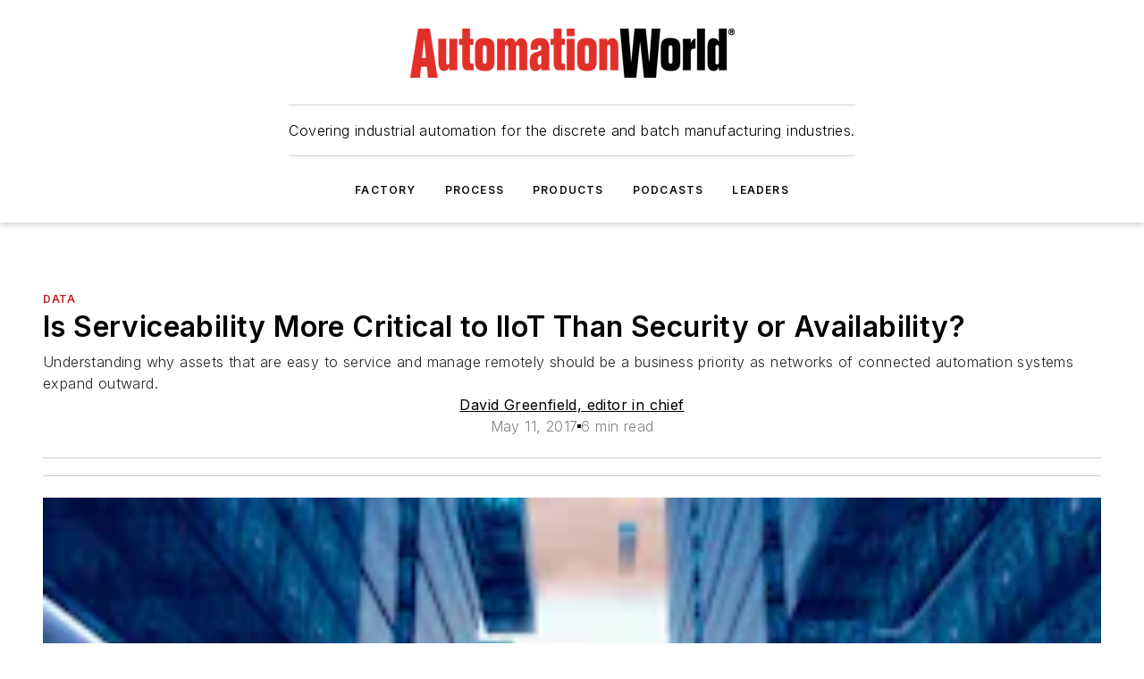

--- FILE ---
content_type: text/html;charset=utf-8
request_url: https://www.automationworld.com/products/data/blog/13317297/is-serviceability-more-critical-to-iiot-than-security-or-availability
body_size: 66864
content:
<!DOCTYPE html><html  lang="en"><head><meta charset="utf-8"><meta name="viewport" content="width=device-width, initial-scale=1, shrink-to-fit=no"><script type="text/javascript" src="/ruxitagentjs_ICA7NVfqrux_10327251022105625.js" data-dtconfig="rid=RID_1321648336|rpid=2098848005|domain=automationworld.com|reportUrl=/rb_bf25051xng|app=ea7c4b59f27d43eb|cuc=ll64881i|owasp=1|mel=100000|expw=1|featureHash=ICA7NVfqrux|dpvc=1|lastModification=1765214479370|tp=500,50,0|rdnt=1|uxrgce=1|srbbv=2|agentUri=/ruxitagentjs_ICA7NVfqrux_10327251022105625.js"></script><script type="importmap">{"imports":{"#entry":"/_nuxt/CxR92tmI.js"}}</script><title>Is Serviceability More Critical to IIoT Than Security or Availability? | Automation World</title><link href="https://fonts.gstatic.com" rel="preconnect"><link href="https://cdn.cookielaw.org" rel="preconnect"><link href="https://scorpia.graphql.aspire-ebm.com" rel="preconnect"><style type="text/css">
            :root {
              --spacing-unit: 6px;
--spacing: 48px;
--color-line: #CDCDCD;
--color-primary-main: #c72127;
--color-primary-container: #d9d9d9;
--color-on-primary-container: #6d1215;
--color-secondary-main: #231f20;
--color-secondary-container: #f5f5f5;
--color-on-secondary-container: #090808;
--color-black: #0d0d0d;
--color-white: #ffffff;
--color-grey: #b2c3ce;
--color-light-grey: #e0e0e0;
--primary-font-family: Inter;
--site-max-width: 1300px;
            }
          </style><style>@media (max-width:760px){.mobile-hidden{display:none!important}}.admin-layout a{color:#3867a6}.admin-layout .vs__dropdown-toggle{background:#fff;border:1px solid #9da4b0}.ebm-layout{overflow-anchor:none;width:100%}</style><style>@media (max-width:760px){.mobile-hidden[data-v-45fa8452]{display:none!important}}.admin-layout a[data-v-45fa8452]{color:#3867a6}.admin-layout .vs__dropdown-toggle[data-v-45fa8452]{background:#fff;border:1px solid #9da4b0}.ebm-page[data-v-45fa8452]{display:flex;flex-direction:column;font-family:Arial}.ebm-page .hasToolbar[data-v-45fa8452]{max-width:calc(100% - 49px)}.ebm-page__layout[data-v-45fa8452]{z-index:2}.ebm-page__layout[data-v-45fa8452],.ebm-page__page[data-v-45fa8452]{flex:1;pointer-events:none;position:relative}.ebm-page__page[data-v-45fa8452]{display:flex;flex-direction:column;z-index:1}.ebm-page__main[data-v-45fa8452]{flex:1;margin:auto;width:100%}.ebm-page__content[data-v-45fa8452]{padding:0;pointer-events:all}@media (min-width:600px){.ebm-page__content[data-v-45fa8452]{padding:"0 10px"}}.ebm-page__reskin-background[data-v-45fa8452]{background-position:top;background-repeat:no-repeat;background-size:cover;height:100%;left:0;overflow:hidden;position:fixed;top:0;width:100%;z-index:0}.ebm-page__reskin-ad[data-v-45fa8452]{padding:1.5rem 0;position:relative;text-align:center;z-index:1}.ebm-page__siteskin-ad[data-v-45fa8452]{margin-top:24px;pointer-events:all;position:fixed;transition:all 125ms;z-index:100}.ebm-page__siteskin-ad__left[data-v-45fa8452]{right:50%}@media (max-width:1636px){.ebm-page__siteskin-ad__left[data-v-45fa8452]{display:none}}.ebm-page__siteskin-ad__right[data-v-45fa8452]{left:50%}@media (max-width:1636px){.ebm-page__siteskin-ad__right[data-v-45fa8452]{display:none}}.ebm-page .ebm-page__primary[data-v-45fa8452]{margin-top:0}.ebm-page .page-content-wrapper[data-v-45fa8452]{margin:auto;width:100%}.ebm-page .load-more[data-v-45fa8452]{padding:10px 0;pointer-events:all;text-align:center;width:100%}.ebm-page .load-more[data-v-45fa8452]>*{margin:auto;padding:0 5px}.ebm-page .load-more .label[data-v-45fa8452]{display:flex;flex-direction:row}.ebm-page .load-more .label[data-v-45fa8452]>*{margin:0 5px}.ebm-page .footer[data-v-45fa8452]{position:relative}.ebm-page .ebm-page__primary[data-v-45fa8452]{margin-top:calc(var(--spacing)/2)}.ebm-page .ebm-page__content[data-v-45fa8452]{display:flex;flex-direction:column;gap:var(--spacing);margin:0!important}.ebm-page .ebm-page__content[data-v-45fa8452]>*{position:relative}.ebm-page .ebm-page__content[data-v-45fa8452]>:after{background-color:var(--color-line);bottom:auto;bottom:calc(var(--spacing)*-.5*1);content:"";height:1px;left:0;position:absolute;right:0}.ebm-page .ebm-page__content[data-v-45fa8452]>:last-child:after{display:none}.ebm-page .page-content-wrapper[data-v-45fa8452]{display:flex;flex-direction:column;gap:var(--spacing);max-width:var(--site-max-width);padding:0 calc(var(--spacing)/2)}@media (min-width:800px){.ebm-page .page-content-wrapper[data-v-45fa8452]{padding:0 var(--spacing)}}.ebm-page .page-content-wrapper[data-v-45fa8452]>*{position:relative}.ebm-page .page-content-wrapper[data-v-45fa8452]>:after{background-color:var(--color-line);bottom:auto;bottom:calc(var(--spacing)*-.5*1);content:"";height:1px;left:0;position:absolute;right:0}.ebm-page .page-content-wrapper[data-v-45fa8452]>:last-child:after{display:none}.ebm-page .load-more[data-v-45fa8452]{padding:0}.ebm-page .secondary-pages .page-content-wrapper[data-v-45fa8452],.ebm-page.full-width .page-content-wrapper[data-v-45fa8452]{max-width:100%!important;padding:0!important}.ebm-page .secondary-pages .ebm-page__primary[data-v-45fa8452],.ebm-page.full-width .ebm-page__primary[data-v-45fa8452]{margin-top:0!important}@media print{.ebm-page__page[data-v-45fa8452]{display:block}}</style><style>@media (max-width:760px){.mobile-hidden[data-v-06639cce]{display:none!important}}.admin-layout a[data-v-06639cce]{color:#3867a6}.admin-layout .vs__dropdown-toggle[data-v-06639cce]{background:#fff;border:1px solid #9da4b0}#header-leaderboard-ad[data-v-06639cce]{align-items:center;display:flex;justify-content:center;padding:1rem}</style><style>html{scroll-padding-top:calc(var(--header-height) + 16px)}</style><style>@media (max-width:760px){.mobile-hidden[data-v-b96d99b2]{display:none!important}}.admin-layout a[data-v-b96d99b2]{color:#3867a6}.admin-layout .vs__dropdown-toggle[data-v-b96d99b2]{background:#fff;border:1px solid #9da4b0}header[data-v-b96d99b2]{bottom:0;margin:auto;position:sticky;top:0;transition:top .5s cubic-bezier(.645,.045,.355,1);z-index:50}header .reskin-ad[data-v-b96d99b2]{padding:1.5rem 0;text-align:center}.navbar[data-v-b96d99b2]{background-color:#fff;box-shadow:0 3px 6px #00000029;left:0;opacity:1;padding-bottom:2rem;padding-top:2rem;right:0}.navbar .content[data-v-b96d99b2]{margin:auto;max-width:var(--site-max-width);padding:0 calc(var(--spacing)/2)}@media (min-width:800px){.navbar .content[data-v-b96d99b2]{padding:0 var(--spacing)}}.top-navbar[data-v-b96d99b2]{align-items:center;display:flex;justify-content:space-between}@media (max-width:900px){.logo[data-v-b96d99b2]{flex-grow:1}.logo img[data-v-b96d99b2]{max-width:180px}}@media (max-width:450px){.logo img[data-v-b96d99b2]{max-width:140px}}@media (max-width:370px){.logo img[data-v-b96d99b2]{max-width:120px}}@media (max-width:350px){.logo img[data-v-b96d99b2]{max-width:100px}}.bottom-navbar[data-v-b96d99b2]{max-height:100px;overflow:visible;transition:all .15s cubic-bezier(.86,0,.07,1)}.bottom-navbar.hidden[data-v-b96d99b2]{max-height:0;overflow:hidden;transform:scale(0)}.actions[data-v-b96d99b2]{align-items:center;-moz-column-gap:.5rem;column-gap:.5rem;display:flex;flex-basis:0;flex-grow:1}@media (max-width:900px){.actions[data-v-b96d99b2]{flex-basis:auto;flex-grow:0}}.actions.left[data-v-b96d99b2]{justify-content:left}.actions.right[data-v-b96d99b2]{-moz-column-gap:0;column-gap:0;justify-content:right}.actions .login-container[data-v-b96d99b2]{display:flex;gap:16px}@media (max-width:900px){.actions .login-container[data-v-b96d99b2]{gap:8px}}@media (max-width:450px){.actions .login-container[data-v-b96d99b2]{gap:4px}}@media (max-width:900px){.search-icon[data-v-b96d99b2]{display:none}}.cta[data-v-b96d99b2]{border-bottom:1px solid var(--color-line);border-top:1px solid var(--color-line);margin:1.5rem auto auto;width:-moz-fit-content;width:fit-content}@media (max-width:900px){.cta[data-v-b96d99b2]{display:none}}.sub-menu[data-v-b96d99b2]{align-items:center;display:flex;justify-content:center;list-style:none;margin-top:1.5rem;padding:0;white-space:nowrap}@media (max-width:1000px){.sub-menu[data-v-b96d99b2]{display:none}}.sub-menu-item[data-v-b96d99b2]{margin-left:1rem;margin-right:1rem}.menu-item[data-v-b96d99b2],.sub-menu-link[data-v-b96d99b2]{color:var(--color-black);font-size:.75rem;font-weight:600;letter-spacing:.1em;text-transform:uppercase}.popover-menu[data-v-b96d99b2]{align-items:flex-start;background-color:#fff;box-shadow:0 3px 6px #00000029;display:flex;flex-direction:column;justify-content:left;padding:1.5rem;text-align:left;width:200px}.popover-menu .menu-item[data-v-b96d99b2]{align-items:center;display:flex;margin-bottom:1rem}.popover-menu .menu-item .icon[data-v-b96d99b2]{margin-right:1rem}</style><style>@media (max-width:760px){.mobile-hidden{display:none!important}}.admin-layout a{color:#3867a6}.admin-layout .vs__dropdown-toggle{background:#fff;border:1px solid #9da4b0}.ebm-icon{cursor:pointer}.ebm-icon .tooltip-wrapper{display:block}.ebm-icon.disabled{cursor:not-allowed}.ebm-icon.arrowUp{margin-top:3px}.ebm-icon.arrowDown{margin-top:-5px;transform:rotate(180deg)}.ebm-icon.loading{animation-duration:2s;animation-iteration-count:infinite;animation-name:spin;animation-timing-function:linear}.ebm-icon.label{align-items:center;display:flex;flex-direction:column;font-size:.8em;justify-content:center;padding:0 5px}@keyframes spin{0%{transform:rotate(0)}to{transform:rotate(1turn)}}.ebm-icon .icon,.ebm-icon svg{display:block}</style><style>@media (max-width:760px){.mobile-hidden{display:none!important}}.admin-layout a{color:#3867a6}.admin-layout .vs__dropdown-toggle{background:#fff;border:1px solid #9da4b0}.ebm-mega-menu{background-color:var(--color-black);color:#fff;container-type:inline-size;display:none;height:100%;left:0;opacity:0;overflow:auto;position:fixed;text-align:center;top:0;transition-behavior:allow-discrete;transition-duration:.3s;transition-property:overlay display opacity;width:100%}.ebm-mega-menu.cms-user-logged-in{left:49px;width:calc(100% - 49px)}.ebm-mega-menu.open{display:block;opacity:1}@starting-style{.ebm-mega-menu.open{opacity:0}}@container (max-width: 750px){.ebm-mega-menu .mega-menu-header{display:flex}}.ebm-mega-menu .mega-menu-header .icon{margin-left:30px;margin-top:40px;width:24px}.ebm-mega-menu .mega-menu-header .logo{height:35px;max-width:100%}@container (min-width: 750px){.ebm-mega-menu .mega-menu-header .logo{height:50px;margin-bottom:30px}}@container (max-width: 750px){.ebm-mega-menu .mega-menu-header .logo{margin-top:20px}.ebm-mega-menu .mega-menu-header .logo img{height:auto;margin-left:5px;max-width:140px}}.ebm-mega-menu .mega-menu-container{margin:auto}@container (min-width: 750px){.ebm-mega-menu .mega-menu-container{max-width:850px;width:100%}}.ebm-mega-menu .mega-menu-container .search-field{padding-bottom:50px}@container (max-width: 900px){.ebm-mega-menu .mega-menu-container .search-field{margin-left:calc(var(--spacing)/2);margin-right:calc(var(--spacing)/2)}}.ebm-mega-menu .mega-menu-container .nav-links{display:grid;gap:calc(var(--spacing)/2);grid-template-columns:1fr;position:relative}.ebm-mega-menu .mega-menu-container .nav-links:after{background-color:var(--color-line);bottom:auto;bottom:calc(var(--spacing)*-.5*1);content:"";height:1px;left:0;position:absolute;right:0}.ebm-mega-menu .mega-menu-container .nav-links:last-child:after{display:none}@container (max-width: 900px){.ebm-mega-menu .mega-menu-container .nav-links{margin-left:calc(var(--spacing)/2);margin-right:calc(var(--spacing)/2)}}@container (min-width: 750px){.ebm-mega-menu .mega-menu-container .nav-links{gap:calc(var(--spacing)*2);grid-template-columns:1fr 1fr 1fr;padding-bottom:var(--spacing)}}.ebm-mega-menu .mega-menu-container .nav-links .section{display:flex;flex-direction:column;font-weight:400;list-style:none;text-align:center}@container (max-width: 750px){.ebm-mega-menu .mega-menu-container .nav-links .section{gap:5px;padding-top:30px;position:relative}.ebm-mega-menu .mega-menu-container .nav-links .section:after{background-color:var(--color-line);bottom:auto;bottom:calc(var(--spacing)*-.5*1);content:"";height:1px;left:0;position:absolute;right:0}.ebm-mega-menu .mega-menu-container .nav-links .section:last-child:after{display:none}.ebm-mega-menu .mega-menu-container .nav-links .section:first-child{padding-top:15px}}@container (min-width: 750px){.ebm-mega-menu .mega-menu-container .nav-links .section{border-bottom:none;font-size:1.25rem;gap:16px;position:relative;text-align:left}.ebm-mega-menu .mega-menu-container .nav-links .section:after{background-color:var(--color-line);bottom:0;content:"";height:100%;left:auto;position:absolute;right:calc(var(--spacing)*-.5*2);top:0;width:1px}.ebm-mega-menu .mega-menu-container .nav-links .section:last-child:after{display:none}}.ebm-mega-menu .mega-menu-container .nav-links .section a{color:#fff}.ebm-mega-menu .mega-menu-container .nav-links .section .title{font-size:.75rem;font-weight:400;text-transform:uppercase}.ebm-mega-menu .mega-menu-container .affiliate-links{display:flex;justify-content:center;margin-top:var(--spacing);padding:calc(var(--spacing)*.5);position:relative}.ebm-mega-menu .mega-menu-container .affiliate-links:after{background-color:var(--color-line);bottom:auto;bottom:calc(var(--spacing)*-.5*1);content:"";height:1px;left:0;position:absolute;right:0}.ebm-mega-menu .mega-menu-container .affiliate-links:last-child:after{display:none}.ebm-mega-menu .mega-menu-container .affiliate-links .ebm-affiliated-brands-direction{flex-direction:column;gap:calc(var(--spacing)*.5)}.ebm-mega-menu .mega-menu-container .social-links{align-items:center;display:flex;flex-direction:column;font-size:.75rem;justify-content:center;margin-top:var(--spacing);padding:calc(var(--spacing)*.5);text-transform:uppercase}.ebm-mega-menu .mega-menu-container .social-links .socials{gap:16px;margin:16px 16px 24px}</style><style>@media (max-width:760px){.mobile-hidden{display:none!important}}.admin-layout a{color:#3867a6}.admin-layout .vs__dropdown-toggle{background:#fff;border:1px solid #9da4b0}.ebm-search-field{container-type:inline-size;position:relative}.ebm-search-field .input{padding:10px 0;position:relative;width:100%}.ebm-search-field .input .icon{bottom:0;height:24px;margin:auto;position:absolute;right:.5rem;top:0}.ebm-search-field .input .clear-icon{bottom:0;height:24px;margin:auto;position:absolute;right:2.5rem;top:0}.ebm-search-field .input input{background-color:var(--c4e26338);border:1px solid var(--7798abdd);border-radius:5px;color:var(--0c12ecfc);font-size:1em;padding:1rem 8px 1rem 20px;width:100%}.ebm-search-field .sponsor-container{align-items:center;display:flex;font-size:.5rem;gap:5px;height:24px;margin:auto;position:absolute;right:10%;top:20%}@container (max-width: 750px){.ebm-search-field .sponsor-container{justify-content:flex-end;padding:10px 15px 0 0;position:static}}.ebm-search-field input[type=search]::-webkit-search-cancel-button,.ebm-search-field input[type=search]::-webkit-search-decoration{-webkit-appearance:none;appearance:none}</style><style>@media (max-width:760px){.mobile-hidden[data-v-3823c912]{display:none!important}}.admin-layout a[data-v-3823c912]{color:#3867a6}.admin-layout .vs__dropdown-toggle[data-v-3823c912]{background:#fff;border:1px solid #9da4b0}.ebm-affiliated-brands[data-v-3823c912]{display:flex;flex-direction:row;font-size:.75rem}.ebm-affiliated-brands__label[data-v-3823c912]{display:block;padding:0 calc(var(--spacing)/2)}.ebm-affiliated-brands__links[data-v-3823c912]{display:flex;flex-direction:row;flex-wrap:wrap;justify-content:center}.ebm-affiliated-brands__links>div[data-v-3823c912]{padding:0 calc(var(--spacing)/4)}.ebm-affiliated-brands__links>div a[data-v-3823c912]{color:var(--link-color);font-weight:600}</style><style>@media (max-width:760px){.mobile-hidden[data-v-8e92f456]{display:none!important}}.admin-layout a[data-v-8e92f456]{color:#3867a6}.admin-layout .vs__dropdown-toggle[data-v-8e92f456]{background:#fff;border:1px solid #9da4b0}.ebm-socials[data-v-8e92f456]{display:flex;flex-wrap:wrap}.ebm-socials__icon[data-v-8e92f456]{cursor:pointer;margin-right:7px;text-decoration:none}.ebm-socials .text[data-v-8e92f456]{height:0;overflow:hidden;text-indent:-9999px}</style><style>@media (max-width:760px){.mobile-hidden{display:none!important}}.admin-layout a{color:#3867a6}.admin-layout .vs__dropdown-toggle{background:#fff;border:1px solid #9da4b0}.ebm-ad-target__outer{display:flex;height:auto;justify-content:center;max-width:100%;width:100%}.ebm-ad-target__inner{align-items:center;display:flex}.ebm-ad-target img{max-width:100%}.ebm-ad-target iframe{box-shadow:0 .125rem .25rem #00000013}</style><style>@media (max-width:760px){.mobile-hidden[data-v-4c12f864]{display:none!important}}.admin-layout a[data-v-4c12f864]{color:#3867a6}.admin-layout .vs__dropdown-toggle[data-v-4c12f864]{background:#fff;border:1px solid #9da4b0}#sticky-bottom-ad[data-v-4c12f864]{align-items:center;background:#000000bf;display:flex;justify-content:center;left:0;padding:8px;position:fixed;right:0;z-index:999}#sticky-bottom-ad .close-button[data-v-4c12f864]{background:none;border:0;color:#fff;cursor:pointer;font-weight:900;margin:8px;position:absolute;right:0;top:0}.slide-up-enter[data-v-4c12f864],.slide-up-leave-to[data-v-4c12f864]{opacity:0;transform:translateY(200px)}.slide-up-enter-active[data-v-4c12f864]{transition:all .25s ease-out}.slide-up-leave-active[data-v-4c12f864]{transition:all .25s ease-in}</style><style>@media (max-width:760px){.mobile-hidden[data-v-0622f0e1]{display:none!important}}.admin-layout a[data-v-0622f0e1]{color:#3867a6}.admin-layout .vs__dropdown-toggle[data-v-0622f0e1]{background:#fff;border:1px solid #9da4b0}.grid[data-v-0622f0e1]{container-type:inline-size;margin:auto}.grid .grid-row[data-v-0622f0e1]{position:relative}.grid .grid-row[data-v-0622f0e1]:after{background-color:var(--color-line);bottom:auto;bottom:calc(var(--spacing)*-.5*1);content:"";height:1px;left:0;position:absolute;right:0}.grid .grid-row.hide-bottom-border[data-v-0622f0e1]:after,.grid .grid-row[data-v-0622f0e1]:last-child:after{display:none}@container (width >= 750px){.grid .grid-row.mobile-only[data-v-0622f0e1]{display:none}}@container (width < 750px){.grid .grid-row.exclude-mobile[data-v-0622f0e1]{display:none}}</style><style>@media (max-width:760px){.mobile-hidden[data-v-840eddae]{display:none!important}}.admin-layout a[data-v-840eddae]{color:#3867a6}.admin-layout .vs__dropdown-toggle[data-v-840eddae]{background:#fff;border:1px solid #9da4b0}.web-row[data-v-840eddae]{container-type:inline-size}.web-row .row[data-v-840eddae]{--col-size:calc(50% - var(--spacing)*1/2);display:grid;padding-bottom:0ver;padding-top:0;width:100%}@media (min-width:750px){.web-row .row[data-v-840eddae]{padding-left:0;padding-right:0}}@media (min-width:500px){.web-row .row.restricted[data-v-840eddae]{margin:auto;max-width:66%}}.web-row .row .column-wrapper[data-v-840eddae]{display:flex;order:0;width:100%}.web-row .row.largest_first.layout1_2 .column-wrapper[data-v-840eddae]:nth-child(2),.web-row .row.largest_first.layout1_2_1 .column-wrapper[data-v-840eddae]:nth-child(2),.web-row .row.largest_first.layout1_3 .column-wrapper[data-v-840eddae]:nth-child(2){order:-1}@container (min-width: 750px){.web-row .row.layout1_1[data-v-840eddae]{display:grid;grid-template-columns:minmax(0,1fr) minmax(0,1fr)}.web-row .row.layout1_1 .column-wrapper[data-v-840eddae]{position:relative}.web-row .row.layout1_1 .column-wrapper[data-v-840eddae]:after{background-color:var(--color-line);bottom:0;content:"";height:100%;left:auto;position:absolute;right:calc(var(--spacing)*-.5*1);top:0;width:1px}.web-row .row.layout1_1 .column-wrapper[data-v-840eddae]:last-child:after{display:none}.web-row .row.layout1_2[data-v-840eddae]{display:grid;grid-template-columns:minmax(0,var(--col-size)) minmax(0,var(--col-size))}.web-row .row.layout1_2 .column-wrapper[data-v-840eddae]{position:relative}.web-row .row.layout1_2 .column-wrapper[data-v-840eddae]:after{background-color:var(--color-line);bottom:0;content:"";height:100%;left:auto;position:absolute;right:calc(var(--spacing)*-.5*1);top:0;width:1px}.web-row .row.layout1_2 .column-wrapper[data-v-840eddae]:last-child:after{display:none}.web-row .row.layout1_2 .column-wrapper[data-v-840eddae]:nth-child(2){order:0!important}}@container (min-width: 1050px){.web-row .row.layout1_2[data-v-840eddae]{--col-size:calc(33.33333% - var(--spacing)*2/3);grid-template-columns:var(--col-size) calc(var(--col-size)*2 + var(--spacing))}}@container (min-width: 750px){.web-row .row.layout2_1[data-v-840eddae]{display:grid;grid-template-columns:minmax(0,var(--col-size)) minmax(0,var(--col-size))}.web-row .row.layout2_1 .column-wrapper[data-v-840eddae]{position:relative}.web-row .row.layout2_1 .column-wrapper[data-v-840eddae]:after{background-color:var(--color-line);bottom:0;content:"";height:100%;left:auto;position:absolute;right:calc(var(--spacing)*-.5*1);top:0;width:1px}.web-row .row.layout2_1 .column-wrapper[data-v-840eddae]:last-child:after{display:none}}@container (min-width: 1050px){.web-row .row.layout2_1[data-v-840eddae]{--col-size:calc(33.33333% - var(--spacing)*2/3);grid-template-columns:calc(var(--col-size)*2 + var(--spacing)) var(--col-size)}}@container (min-width: 1100px){.web-row .row.layout1_1_1[data-v-840eddae]{--col-size:calc(33.33333% - var(--spacing)*2/3);display:grid;grid-template-columns:minmax(0,var(--col-size)) minmax(0,var(--col-size)) minmax(0,var(--col-size))}.web-row .row.layout1_1_1 .column-wrapper[data-v-840eddae]{position:relative}.web-row .row.layout1_1_1 .column-wrapper[data-v-840eddae]:after{background-color:var(--color-line);bottom:0;content:"";height:100%;left:auto;position:absolute;right:calc(var(--spacing)*-.5*1);top:0;width:1px}.web-row .row.layout1_1_1 .column-wrapper[data-v-840eddae]:last-child:after{display:none}}</style><style>@media (max-width:760px){.mobile-hidden{display:none!important}}.admin-layout a{color:#3867a6}.admin-layout .vs__dropdown-toggle{background:#fff;border:1px solid #9da4b0}.web-grid-title{align-items:center;container-type:inline-size;font-family:var(--primary-font-family);margin-bottom:calc(var(--spacing)/2);max-width:100%;width:100%}.web-grid-title .title{display:flex;flex:1 0 auto;font-size:1.9rem;font-weight:600;gap:var(--spacing-unit);letter-spacing:-.01em;line-height:40px;max-width:100%;overflow:hidden;text-overflow:ellipsis}.web-grid-title .title .grid-title-image-icon{height:23px;margin-top:8px}.web-grid-title.has-link .title{max-width:calc(100% - 100px)}.web-grid-title .divider{background-color:var(--color-line);height:1px;width:100%}.web-grid-title .view-more{color:var(--color-primary-main);cursor:primary;flex:0 1 auto;font-size:.75rem;font-weight:600;letter-spacing:.05em;line-height:18px;text-transform:uppercase;white-space:nowrap}@container (max-width: 500px){.web-grid-title .view-more{display:none}}.web-grid-title.primary{display:flex;gap:5px}.web-grid-title.primary .topbar,.web-grid-title.secondary .divider,.web-grid-title.secondary .view-more{display:none}.web-grid-title.secondary .topbar{background-color:var(--color-primary-main);height:8px;margin-bottom:calc(var(--spacing)/3);width:80px}</style><style>@media (max-width:760px){.mobile-hidden[data-v-2e2a3563]{display:none!important}}.admin-layout a[data-v-2e2a3563]{color:#3867a6}.admin-layout .vs__dropdown-toggle[data-v-2e2a3563]{background:#fff;border:1px solid #9da4b0}.column[data-v-2e2a3563]{align-items:stretch;display:flex;flex-wrap:wrap;height:100%;position:relative}.column[data-v-2e2a3563],.column .standard-blocks[data-v-2e2a3563],.column .sticky-blocks[data-v-2e2a3563]{width:100%}.column.block-align-center[data-v-2e2a3563]{align-items:center;justify-content:center}.column.block-align-top[data-v-2e2a3563]{align-items:top;flex-direction:column}.column.block-align-sticky[data-v-2e2a3563]{align-items:start;display:block;justify-content:center}.column.block-align-equalize[data-v-2e2a3563]{align-items:stretch}.column .sticky-blocks.has-standard[data-v-2e2a3563]{margin-top:var(--spacing)}.column .block-wrapper[data-v-2e2a3563]{max-width:100%;position:relative}.column .block-wrapper[data-v-2e2a3563]:after{background-color:var(--color-line);bottom:auto;bottom:calc(var(--spacing)*-.5*1);content:"";height:1px;left:0;position:absolute;right:0}.column .block-wrapper.hide-bottom-border[data-v-2e2a3563]:after,.column .block-wrapper[data-v-2e2a3563]:last-child:after,.column .standard-blocks:not(.has-sticky) .block-wrapper[data-v-2e2a3563]:last-child:after,.column .sticky-blocks .block-wrapper[data-v-2e2a3563]:last-child:after{display:none}@media print{.column[data-v-2e2a3563]{height:auto}}</style><style>@media (max-width:760px){.mobile-hidden[data-v-a4efc542]{display:none!important}}.admin-layout a[data-v-a4efc542]{color:#3867a6}.admin-layout .vs__dropdown-toggle[data-v-a4efc542]{background:#fff;border:1px solid #9da4b0}.block[data-v-a4efc542]{display:flex;flex-direction:column;overflow:visible;width:100%}.block .block-title[data-v-a4efc542]{margin-bottom:calc(var(--spacing)/2)}.block .above-cta[data-v-a4efc542]{height:100%}.block .title[data-v-a4efc542]{font-size:1rem;line-height:1rem;text-transform:uppercase}.block .title a[data-v-a4efc542]{color:inherit;text-decoration:none}.block .title a[data-v-a4efc542]:hover{text-decoration:underline}.block .title template[data-v-a4efc542]{display:inline-block}.block .content[data-v-a4efc542]{display:flex;width:100%}.block .cta[data-v-a4efc542]{align-items:center;display:flex;flex-direction:column;font-size:1rem;gap:calc(var(--spacing)/2);justify-content:space-between}@container (width > 500px){.block .cta[data-v-a4efc542]{flex-direction:row}}</style><style>@media (max-width:760px){.mobile-hidden[data-v-3dec0756]{display:none!important}}.admin-layout a[data-v-3dec0756]{color:#3867a6}.admin-layout .vs__dropdown-toggle[data-v-3dec0756]{background:#fff;border:1px solid #9da4b0}.ebm-button-wrapper[data-v-3dec0756]{display:inline-block}.ebm-button-wrapper .ebm-button[data-v-3dec0756]{border:1px solid;border-radius:.1rem;cursor:pointer;display:block;font-weight:600;outline:none;text-transform:uppercase;width:100%}.ebm-button-wrapper .ebm-button .content[data-v-3dec0756]{align-items:center;display:flex;gap:var(--spacing-unit);justify-content:center}.ebm-button-wrapper .ebm-button .content.icon-right[data-v-3dec0756]{flex-direction:row-reverse}.ebm-button-wrapper .ebm-button[data-v-3dec0756]:focus,.ebm-button-wrapper .ebm-button[data-v-3dec0756]:hover{box-shadow:0 0 .1rem #3e5d8580;filter:contrast(125%)}.ebm-button-wrapper .ebm-button[data-v-3dec0756]:active{box-shadow:0 0 .3rem #1c417280}.ebm-button-wrapper .ebm-button[data-v-3dec0756]:active:after{height:200px;width:200px}.ebm-button-wrapper .ebm-button--small[data-v-3dec0756]{font-size:.75rem;padding:.2rem .4rem}.ebm-button-wrapper .ebm-button--medium[data-v-3dec0756]{font-size:.75rem;padding:.3rem .6rem}.ebm-button-wrapper .ebm-button--large[data-v-3dec0756]{font-size:.75rem;line-height:1.25rem;padding:.5rem 1rem}@media (max-width:450px){.ebm-button-wrapper .ebm-button--large[data-v-3dec0756]{padding:.5rem}}.ebm-button-wrapper .ebm-button--fullWidth[data-v-3dec0756]{font-size:1.15rem;margin:0 auto;padding:.5rem 1rem;width:100%}.ebm-button-wrapper.primary .ebm-button[data-v-3dec0756],.ebm-button-wrapper.solid .ebm-button[data-v-3dec0756]{background-color:var(--button-accent-color);border-color:var(--button-accent-color);color:var(--button-text-color)}.ebm-button-wrapper.primary .ebm-button[data-v-3dec0756]:hover,.ebm-button-wrapper.solid .ebm-button[data-v-3dec0756]:hover{text-decoration:underline}.ebm-button-wrapper.hollow .ebm-button[data-v-3dec0756]{background-color:transparent;background-color:#fff;border:1px solid var(--button-accent-color);color:var(--button-accent-color)}.ebm-button-wrapper.hollow .ebm-button[data-v-3dec0756]:hover{text-decoration:underline}.ebm-button-wrapper.borderless .ebm-button[data-v-3dec0756]{background-color:transparent;border-color:transparent;color:var(--button-accent-color)}.ebm-button-wrapper.borderless .ebm-button[data-v-3dec0756]:hover{background-color:var(--button-accent-color);color:#fff;text-decoration:underline}.ebm-button-wrapper .ebm-button[data-v-3dec0756]{transition:all .15s ease-in-out}</style><style>@media (max-width:760px){.mobile-hidden{display:none!important}}.admin-layout a{color:#3867a6}.admin-layout .vs__dropdown-toggle{background:#fff;border:1px solid #9da4b0}.web-footer-new{display:flex;font-size:1rem;font-weight:400;justify-content:center;padding-bottom:calc(var(--spacing)/2);pointer-events:all;width:100%}.web-footer-new a{color:var(--link-color)}.web-footer-new .container{display:flex;justify-content:center;width:100%}.web-footer-new .container .container-wrapper{display:flex;flex-direction:column;gap:var(--spacing);width:100%}@media (min-width:800px){.web-footer-new .container{flex-direction:row}}.web-footer-new .container .row{position:relative;width:100%}.web-footer-new .container .row:after{background-color:var(--color-line);bottom:auto;bottom:calc(var(--spacing)*-.5*1);content:"";height:1px;left:0;position:absolute;right:0}.web-footer-new .container .row:last-child:after{display:none}.web-footer-new .container .row.full-width{justify-items:center}.web-footer-new .container .column-wrapper{display:grid;gap:var(--spacing);grid-template-columns:1fr}.web-footer-new .container .column-wrapper.full-width{max-width:var(--site-max-width)!important;padding:0 calc(var(--spacing)*1.5);width:100%}.web-footer-new .container .column-wrapper .col{align-items:center;display:flex;flex-direction:column;gap:calc(var(--spacing)/4);justify-content:center;margin:0 auto;max-width:80%;position:relative;text-align:center}.web-footer-new .container .column-wrapper .col:after{background-color:var(--color-line);bottom:auto;bottom:calc(var(--spacing)*-.5*1);content:"";height:1px;left:0;position:absolute;right:0}.web-footer-new .container .column-wrapper .col:last-child:after{display:none}.web-footer-new .container .column-wrapper .col.valign-middle{align-self:center}@media (min-width:800px){.web-footer-new .container .column-wrapper{align-items:start;gap:var(--spacing)}.web-footer-new .container .column-wrapper.cols1_1_1{grid-template-columns:1fr 1fr 1fr}.web-footer-new .container .column-wrapper.cols1_1{grid-template-columns:1fr 1fr}.web-footer-new .container .column-wrapper .col{align-items:start;max-width:100%;position:relative;text-align:left}.web-footer-new .container .column-wrapper .col:after{background-color:var(--color-line);bottom:0;content:"";height:100%;left:auto;position:absolute;right:calc(var(--spacing)*-.5*1);top:0;width:1px}.web-footer-new .container .column-wrapper .col:last-child:after{display:none}}.web-footer-new .corporatelogo{align-self:center;filter:brightness(0);height:auto;margin-right:var(--spacing-unit);width:100px}.web-footer-new .menu-copyright{align-items:center;display:flex;flex-direction:column;gap:calc(var(--spacing)/2)}.web-footer-new .menu-copyright.full-width{max-width:var(--site-max-width);padding:0 calc(var(--spacing)*1.5);width:100%}.web-footer-new .menu-copyright .links{display:flex;font-size:.75rem;gap:calc(var(--spacing)/4);list-style:none;margin:0;padding:0}.web-footer-new .menu-copyright .copyright{display:flex;flex-direction:row;flex-wrap:wrap;font-size:.8em;justify-content:center}@media (min-width:800px){.web-footer-new .menu-copyright{flex-direction:row;justify-content:space-between}}.web-footer-new .blocktitle{color:#000;font-size:1.1rem;font-weight:600;width:100%}.web-footer-new .web-affiliated-brands-direction{flex-direction:column}@media (min-width:800px){.web-footer-new .web-affiliated-brands-direction{flex-direction:row}}</style><style>@media (max-width:760px){.mobile-hidden{display:none!important}}.admin-layout a{color:#3867a6}.admin-layout .vs__dropdown-toggle{background:#fff;border:1px solid #9da4b0}.ebm-web-subscribe-wrapper{display:flex;flex-direction:column;height:100%;overflow:auto}.ebm-web-subscribe-content{height:100%;overflow:auto;padding:calc(var(--spacing)*.5) var(--spacing)}@container (max-width: 750px){.ebm-web-subscribe-content{padding-bottom:100%}}.ebm-web-subscribe-content .web-subscribe-header .web-subscribe-title{align-items:center;display:flex;gap:var(--spacing);justify-content:space-between;line-height:normal}.ebm-web-subscribe-content .web-subscribe-header .web-subscribe-title .close-button{align-items:center;cursor:pointer;display:flex;font-size:.75rem;font-weight:600;text-transform:uppercase}.ebm-web-subscribe-content .web-subscribe-header .web-subscribe-subtext{padding-bottom:var(--spacing)}.ebm-web-subscribe-content .web-subscribe-header .newsletter-items{display:grid;gap:10px;grid-template-columns:1fr 1fr}@container (max-width: 750px){.ebm-web-subscribe-content .web-subscribe-header .newsletter-items{grid-template-columns:1fr}}.ebm-web-subscribe-content .web-subscribe-header .newsletter-items .newsletter-item{border:1px solid var(--color-line);display:flex;flex-direction:row;flex-direction:column;gap:1rem;padding:1rem}.ebm-web-subscribe-content .web-subscribe-header .newsletter-items .newsletter-item .newsletter-title{display:flex;font-size:1.25rem;font-weight:600;justify-content:space-between;letter-spacing:-.01em;line-height:25px}.ebm-web-subscribe-content .web-subscribe-header .newsletter-items .newsletter-item .newsletter-description{font-size:1rem;font-weight:400;letter-spacing:.0125em;line-height:24px}.web-subscribe-footer{background-color:#fff;box-shadow:0 4px 16px #00000040;width:100%}.web-subscribe-footer .subscribe-footer-wrapper{padding:var(--spacing)!important}.web-subscribe-footer .subscribe-footer-wrapper .user-info-container{align-items:center;display:flex;justify-content:space-between;padding-bottom:calc(var(--spacing)*.5)}.web-subscribe-footer .subscribe-footer-wrapper .user-info-container .nl-user-info{align-items:center;display:flex;gap:10px}.web-subscribe-footer .subscribe-footer-wrapper .subscribe-login-container .nl-selected{font-size:1.25rem;font-weight:600;margin-bottom:10px}.web-subscribe-footer .subscribe-footer-wrapper .subscribe-login-container .form-fields-setup{display:flex;gap:calc(var(--spacing)*.125);padding-top:calc(var(--spacing)*.5)}@container (max-width: 1050px){.web-subscribe-footer .subscribe-footer-wrapper .subscribe-login-container .form-fields-setup{display:block}}.web-subscribe-footer .subscribe-footer-wrapper .subscribe-login-container .form-fields-setup .web-form-fields{z-index:100}.web-subscribe-footer .subscribe-footer-wrapper .subscribe-login-container .form-fields-setup .web-form-fields .field-label{font-size:.75rem}.web-subscribe-footer .subscribe-footer-wrapper .subscribe-login-container .form-fields-setup .form{display:flex;gap:calc(var(--spacing)*.125)}@container (max-width: 750px){.web-subscribe-footer .subscribe-footer-wrapper .subscribe-login-container .form-fields-setup .form{flex-direction:column;padding-bottom:calc(var(--spacing)*.5)}}.web-subscribe-footer .subscribe-footer-wrapper .subscribe-login-container .form-fields-setup .form .vs__dropdown-menu{max-height:8rem}@container (max-width: 750px){.web-subscribe-footer .subscribe-footer-wrapper .subscribe-login-container .form-fields-setup .form .vs__dropdown-menu{max-height:4rem}}.web-subscribe-footer .subscribe-footer-wrapper .subscribe-login-container .form-fields-setup .subscribe-button{margin-top:calc(var(--spacing)*.5);width:20%}@container (max-width: 1050px){.web-subscribe-footer .subscribe-footer-wrapper .subscribe-login-container .form-fields-setup .subscribe-button{width:100%}}.web-subscribe-footer .subscribe-footer-wrapper .subscribe-login-container .form-fields-setup .subscribe-button .ebm-button{height:3rem}.web-subscribe-footer .subscribe-footer-wrapper .subscribe-login-container .compliance-field{font-size:.75rem;line-height:18px;z-index:-1}.web-subscribe-footer .subscribe-footer-wrapper a{color:#000;text-decoration:underline}.web-subscribe-footer .subscribe-footer-wrapper .subscribe-consent{font-size:.75rem;letter-spacing:.025em;line-height:18px;padding:5px 0}.web-subscribe-footer .subscribe-footer-wrapper .account-check{padding-top:calc(var(--spacing)*.25)}</style><style>@media (max-width:760px){.mobile-hidden{display:none!important}}.admin-layout a{color:#3867a6}.admin-layout .vs__dropdown-toggle{background:#fff;border:1px solid #9da4b0}.ebm-web-pane{container-type:inline-size;height:100%;pointer-events:all;position:fixed;right:0;top:0;width:100%;z-index:100}.ebm-web-pane.hidden{pointer-events:none}.ebm-web-pane.hidden .web-pane-mask{opacity:0}.ebm-web-pane.hidden .contents{max-width:0}.ebm-web-pane .web-pane-mask{background-color:#000;display:table;height:100%;opacity:.8;padding:16px;transition:all .3s ease;width:100%}.ebm-web-pane .contents{background-color:#fff;bottom:0;max-width:1072px;position:absolute;right:0;top:0;transition:all .3s ease;width:100%}.ebm-web-pane .contents.cms-user-logged-in{width:calc(100% - 49px)}.ebm-web-pane .contents .close-icon{cursor:pointer;display:flex;justify-content:flex-end;margin:10px}</style><style>@media (max-width:760px){.mobile-hidden{display:none!important}}.admin-layout a{color:#3867a6}.admin-layout .vs__dropdown-toggle{background:#fff;border:1px solid #9da4b0}.gam-slot-builder{min-width:300px;width:100%}.gam-slot-builder iframe{max-width:100%;overflow:hidden}</style><style>@media (max-width:760px){.mobile-hidden{display:none!important}}.admin-layout a{color:#3867a6}.admin-layout .vs__dropdown-toggle{background:#fff;border:1px solid #9da4b0}.web-content-title-new{display:flex;flex-direction:column;gap:calc(var(--spacing));width:100%}.web-content-title-new>*{position:relative}.web-content-title-new>:after{background-color:var(--color-line);bottom:auto;bottom:calc(var(--spacing)*-.5*1);content:"";height:1px;left:0;position:absolute;right:0}.web-content-title-new>:last-child:after{display:none}.web-content-title-new .above-line{container-type:inline-size;display:flex;flex-direction:column;gap:calc(var(--spacing)/2)}.web-content-title-new .above-line .section-wrapper{display:flex;gap:calc(var(--spacing)/4)}.web-content-title-new .above-line .section-wrapper.center{margin-left:auto;margin-right:auto}.web-content-title-new .above-line .sponsored-label{color:var(--color-primary-main);font-size:.75rem;font-weight:600;letter-spacing:.05rem;text-transform:uppercase}.web-content-title-new .above-line .section{font-size:.75rem;font-weight:600;letter-spacing:.05em;text-transform:uppercase}.web-content-title-new .above-line .event-info{display:flex;flex-direction:column;font-size:.9rem;gap:calc(var(--spacing)/2)}.web-content-title-new .above-line .event-info .column{display:flex;flex-direction:column;font-size:.9rem;gap:calc(var(--spacing)/4);width:100%}.web-content-title-new .above-line .event-info .column .content{display:flex;gap:calc(var(--spacing)/4)}.web-content-title-new .above-line .event-info .column label{flex:0 0 80px;font-weight:600}.web-content-title-new .above-line .event-info>*{position:relative}.web-content-title-new .above-line .event-info>:after{background-color:var(--color-line);bottom:0;content:"";height:100%;left:auto;position:absolute;right:calc(var(--spacing)*-.5*1);top:0;width:1px}.web-content-title-new .above-line .event-info>:last-child:after{display:none}@container (min-width: 600px){.web-content-title-new .above-line .event-info{align-items:center;flex-direction:row;gap:calc(var(--spacing))}.web-content-title-new .above-line .event-info>*{position:relative}.web-content-title-new .above-line .event-info>:after{background-color:var(--color-line);bottom:0;content:"";height:100%;left:auto;position:absolute;right:calc(var(--spacing)*-.5*1);top:0;width:1px}.web-content-title-new .above-line .event-info>:last-child:after{display:none}.web-content-title-new .above-line .event-info .event-location{display:block}}.web-content-title-new .above-line .title-text{font-size:2rem;line-height:1.2}@container (width > 500px){.web-content-title-new .above-line .title-text{font-size:2.75rem}}.web-content-title-new .above-line .author-row{align-items:center;display:flex;flex-direction:column;gap:calc(var(--spacing)/3);justify-content:center}.web-content-title-new .above-line .author-row .all-authors{display:flex;gap:calc(var(--spacing)/3)}.web-content-title-new .above-line .author-row .date-read-time{align-items:center;display:flex;gap:calc(var(--spacing)/3)}.web-content-title-new .above-line .author-row .dot{align-items:center;grid-area:dot}.web-content-title-new .above-line .author-row .dot:after{background-color:#000;content:"";display:block;height:4px;width:4px}.web-content-title-new .above-line .author-row .dot.first{display:none}.web-content-title-new .above-line .author-row .date{grid-area:date}.web-content-title-new .above-line .author-row .read-time{grid-area:read-time}.web-content-title-new .above-line .author-row .date,.web-content-title-new .above-line .author-row .duration,.web-content-title-new .above-line .author-row .read-time{color:#000;opacity:.5}@container (width > 500px){.web-content-title-new .above-line .author-row{flex-direction:row}.web-content-title-new .above-line .author-row .dot.first{display:block}}@container (width > 700px){.web-content-title-new .above-line .author-row{justify-content:flex-start}}.web-content-title-new .above-line .teaser-text{color:#222;font-size:16px;padding-top:8px}@container (width > 500px){.web-content-title-new .above-line .teaser-text{font-size:17px}}@container (width > 700px){.web-content-title-new .above-line .teaser-text{font-size:18px}}@container (width > 1000px){.web-content-title-new .above-line .teaser-text{font-size:19px}}.web-content-title-new .above-line .podcast-series{align-items:center;color:var(--color-primary-main);display:flex;font-size:.85rem;font-weight:500;gap:6px;text-transform:uppercase}.web-content-title-new .below-line{align-items:center;display:flex;justify-content:space-between;width:100%}.web-content-title-new .below-line .print-favorite{display:flex;gap:calc(var(--spacing)/3);justify-content:flex-end}.web-content-title-new .image-wrapper{flex:1 0 auto;width:100%}.web-content-title-new .comment-count{align-items:center;cursor:pointer;display:flex;padding-left:8px}.web-content-title-new .comment-count .viafoura{align-items:center;background-color:transparent!important;display:flex;font-size:16px;font-weight:inherit;padding-left:4px}.web-content-title-new .event-location p{margin:0}.web-content-title-new .highlights h2{margin-bottom:24px}.web-content-title-new .highlights .text{font-size:18px}.web-content-title-new .highlights .text li{margin-bottom:16px}.web-content-title-new .highlights .text li:last-child{margin-bottom:0}.web-content-title-new .author-contributor,.web-content-title-new .company-link{color:#000;display:flex;flex-wrap:wrap}.web-content-title-new .author-contributor a,.web-content-title-new .company-link a{color:inherit!important;font-size:1rem;text-decoration:underline}.web-content-title-new .author-contributor .author{display:flex}.web-content-title-new.center{text-align:center}.web-content-title-new.center .breadcrumb{display:flex;justify-content:center}.web-content-title-new.center .author-row{justify-content:center}</style><style>@media (max-width:760px){.mobile-hidden[data-v-e69042fe]{display:none!important}}.admin-layout a[data-v-e69042fe]{color:#3867a6}.admin-layout .vs__dropdown-toggle[data-v-e69042fe]{background:#fff;border:1px solid #9da4b0}.ebm-share-list[data-v-e69042fe]{display:flex;gap:calc(var(--spacing)/3);list-style:none;overflow:hidden;padding:0;transition:.3s;width:100%}.ebm-share-list li[data-v-e69042fe]{margin:0;padding:0}.ebm-share-item[data-v-e69042fe]{border-radius:4px;cursor:pointer;margin:2px}</style><style>@media (max-width:760px){.mobile-hidden{display:none!important}}.admin-layout a{color:#3867a6}.admin-layout .vs__dropdown-toggle{background:#fff;border:1px solid #9da4b0}.ebm-content-teaser-image .view-gallery-btn{margin-top:8px}.ebm-content-teaser-image__link{cursor:pointer}.ebm-content-teaser-image__small{cursor:zoom-in}.ebm-content-teaser-image__large{align-items:center;background-color:#000c;cursor:zoom-out;display:flex;height:100%;left:0;padding:0 50px;position:fixed;top:0;transition:.3s;width:100%;z-index:50001}.ebm-content-teaser-image__large .large-image-wrapper{display:grid;height:90%;max-height:90vh}.ebm-content-teaser-image__large .large-image-wrapper>div{background-color:#fff;margin:auto;max-height:calc(90vh - 45px);max-width:100%;position:relative;text-align:center}.ebm-content-teaser-image__large .large-image-wrapper>div img{border:5px solid #fff;border-bottom:none;margin:auto auto -5px;max-height:calc(90vh - 45px);max-width:100%}.ebm-content-teaser-image__large .large-image-wrapper>div .caption{background-color:#fff;border:5px solid #fff;font-size:.85em;max-width:100%;padding:5px;text-align:center;width:100%}.ebm-content-teaser-image__large .large-image-wrapper>div .credit{position:absolute;right:10px;top:10px}.ebm-content-teaser-image__large .arrow-icon{background-color:transparent;height:36px;width:36px}.ebm-content-teaser-image .thumbnails{align-items:center;display:flex;flex-wrap:wrap;gap:20px;justify-content:center;padding:10px}.ebm-content-teaser-image .thumbnails .thumbnail{border:1px solid transparent;cursor:pointer;max-width:200px;min-width:100px}.ebm-content-teaser-image .thumbnails .thumbnail:hover{border:1px solid #000}</style><style>@media (max-width:760px){.mobile-hidden{display:none!important}}.admin-layout a{color:#3867a6}.admin-layout .vs__dropdown-toggle{background:#fff;border:1px solid #9da4b0}.web-image{max-width:100%;width:100%}.web-image .ebm-image-wrapper{margin:0;max-width:100%;position:relative;width:100%}.web-image .ebm-image-wrapper .ebm-image{display:block;max-width:100%;width:100%}.web-image .ebm-image-wrapper .ebm-image:not(.native) img{width:100%}.web-image .ebm-image-wrapper .ebm-image img{display:block;height:auto;margin:auto;max-width:100%}.web-image .ebm-image.video-type:after{background-image:url([data-uri]);background-size:contain;content:"";filter:brightness(0) invert(1) drop-shadow(2px 2px 2px rgba(0,0,0,.5));height:50px;left:50%;opacity:.6;position:absolute;top:50%;transform:translate(-50%,-50%);width:50px}.web-image .ebm-icon-wrapper{background-color:#0000004d;border-radius:4px;z-index:3}.web-image .ebm-icon{color:inherit;margin:1px 2px}.web-image .ebm-image-caption{font-size:.85rem;line-height:1.5;margin:auto}.web-image .ebm-image-caption p:first-child{margin-top:0}.web-image .ebm-image-caption p:last-child{margin-bottom:0}</style><style>@media (max-width:760px){.mobile-hidden{display:none!important}}.admin-layout a{color:#3867a6}.admin-layout .vs__dropdown-toggle{background:#fff;border:1px solid #9da4b0}.body-block{flex:"1";max-width:100%;width:100%}.body-block .body-content{display:flex;flex-direction:column;gap:calc(var(--spacing)/2);width:100%}.body-block .gate{background:var(--color-secondary-container);border:1px solid var(--color-line);padding:calc(var(--spacing)/2)}.body-block .below-body{border-top:1px solid var(--color-line)}.body-block .below-body .contributors{display:flex;gap:4px;padding-top:calc(var(--spacing)/4)}.body-block .below-body .contributors .contributor{display:flex}.body-block .below-body .ai-attribution{font-size:14px;padding-top:calc(var(--spacing)/4)}.body-block .podcast-player{background-color:var(--color-secondary-container);border:1px solid var(--color-line);border-radius:4px;margin-left:auto!important;margin-right:auto!important;text-align:center;width:100%}.body-block .podcast-player iframe{border:0;width:100%}.body-block .podcast-player .buttons{display:flex;justify-content:center}</style><style>@media (max-width:760px){.mobile-hidden{display:none!important}}.admin-layout a{color:#3867a6}.admin-layout .vs__dropdown-toggle{background:#fff;border:1px solid #9da4b0}.web-body-blocks{--margin:calc(var(--spacing)/2);display:flex;flex-direction:column;gap:15px;max-width:100%;width:100%}.web-body-blocks a{text-decoration:underline}.web-body-blocks .block{container-type:inline-size;font-family:var(--secondary-font);max-width:100%;width:100%}.web-body-blocks .block a{color:var(--link-color)}.web-body-blocks .block .block-title{margin-bottom:calc(var(--spacing)/2)}.web-body-blocks .text{color:inherit;letter-spacing:inherit;margin:auto;max-width:100%}.web-body-blocks img{max-width:100%}.web-body-blocks .iframe{border:0;margin-left:auto!important;margin-right:auto!important;width:100%}.web-body-blocks .facebook .embed,.web-body-blocks .instagram .embed,.web-body-blocks .twitter .embed{max-width:500px}.web-body-blocks .bc-reco-wrapper{padding:calc(var(--spacing)/2)}.web-body-blocks .bc-reco-wrapper .bc-heading{border-bottom:1px solid var(--color-grey);margin-top:0;padding-bottom:calc(var(--spacing)/2);padding-top:0}.web-body-blocks .embed{margin:auto;width:100%}@container (width > 550px){.web-body-blocks .embed.above,.web-body-blocks .embed.below,.web-body-blocks .embed.center,.web-body-blocks .embed.left,.web-body-blocks .embed.right{max-width:calc(50% - var(--margin))}.web-body-blocks .embed.above.small,.web-body-blocks .embed.below.small,.web-body-blocks .embed.center.small,.web-body-blocks .embed.left.small,.web-body-blocks .embed.right.small{max-width:calc(33% - var(--margin))}.web-body-blocks .embed.above.large,.web-body-blocks .embed.below.large,.web-body-blocks .embed.center.large,.web-body-blocks .embed.left.large,.web-body-blocks .embed.right.large{max-width:calc(66% - var(--margin))}.web-body-blocks .embed.above{margin-bottom:var(--margin)}.web-body-blocks .embed.below{margin-top:var(--margin)}.web-body-blocks .embed.left{float:left;margin-right:var(--margin)}.web-body-blocks .embed.right{float:right;margin-left:var(--margin)}}.web-body-blocks .embed.center{clear:both}.web-body-blocks .embed.native{max-width:auto;width:auto}.web-body-blocks .embed.fullWidth{max-width:100%;width:100%}.web-body-blocks .video{margin-top:15px}</style><style>@media (max-width:760px){.mobile-hidden{display:none!important}}.admin-layout a{color:#3867a6}.admin-layout .vs__dropdown-toggle{background:#fff;border:1px solid #9da4b0}.web-html{letter-spacing:inherit;margin:auto;max-width:100%}.web-html .html p:first-child{margin-top:0}.web-html h1,.web-html h2,.web-html h3,.web-html h4,.web-html h5,.web-html h6{margin:revert}.web-html .embedded-image{max-width:40%;width:100%}.web-html .embedded-image img{width:100%}.web-html .left{margin:0 auto 0 0}.web-html .left-wrap{clear:both;float:left;margin:0 1rem 1rem 0}.web-html .right{margin:0 0 0 auto}.web-html .right-wrap{clear:both;float:right;margin:0 0 1rem 1rem}.web-html pre{background-color:#f5f5f5d9;font-family:Courier New,Courier,monospace;padding:4px 8px}.web-html .preview-overlay{background:linear-gradient(180deg,#fff0,#fff);height:125px;margin-bottom:-25px;margin-top:-125px;position:relative;width:100%}.web-html blockquote{background-color:#f8f9fa;border-left:8px solid #dee2e6;line-height:1.5;overflow:hidden;padding:1.5rem}.web-html .pullquote{color:#7c7b7b;float:right;font-size:1.3em;margin:6px 0 6px 12px;max-width:50%;padding:12px 0 12px 12px;position:relative;width:50%}.web-html p:last-of-type{margin-bottom:0}.web-html a{cursor:pointer}</style><style>@media (max-width:760px){.mobile-hidden{display:none!important}}.admin-layout a{color:#3867a6}.admin-layout .vs__dropdown-toggle{background:#fff;border:1px solid #9da4b0}.ebm-ad__embed{clear:both}.ebm-ad__embed>div{border-bottom:1px solid #e0e0e0!important;border-top:1px solid #e0e0e0!important;display:block!important;height:inherit!important;padding:5px 0;text-align:center;width:inherit!important;z-index:1}.ebm-ad__embed>div:before{color:#aaa;content:"ADVERTISEMENT";display:block;font:400 10px/10px Arial,Helvetica,sans-serif}.ebm-ad__embed img{max-width:100%}.ebm-ad__embed iframe{box-shadow:0 .125rem .25rem #00000013;margin:3px 0 10px}</style><style>@media (max-width:760px){.mobile-hidden[data-v-930241e2]{display:none!important}}.admin-layout a[data-v-930241e2]{color:#3867a6}.admin-layout .vs__dropdown-toggle[data-v-930241e2]{background:#fff;border:1px solid #9da4b0}.about-author-new[data-v-930241e2]{width:100%}.about-author-new .heading[data-v-930241e2]{font-size:1.25rem;padding-bottom:calc(var(--spacing)/2)}.about-author-new .authors[data-v-930241e2]{background-color:var(--color-secondary-container)}</style><style>@media (max-width:760px){.mobile-hidden{display:none!important}}.admin-layout a{color:#3867a6}.admin-layout .vs__dropdown-toggle{background:#fff;border:1px solid #9da4b0}.web-profiles{background-color:var(--background-color);container-type:inline-size;display:flex;flex-direction:column;gap:var(--spacing);padding:calc(var(--spacing)/2)}.web-profiles .profile-item{display:flex;gap:calc(var(--spacing)/2);position:relative}.web-profiles .profile-item:after{background-color:var(--color-line);bottom:auto;bottom:calc(var(--spacing)*-.5*1);content:"";height:1px;left:0;position:absolute;right:0}.web-profiles .profile-item:last-child:after{display:none}@container (max-width: 400px){.web-profiles .profile-item{flex-wrap:wrap}}.web-profiles .profile-item .left{display:flex;flex-direction:column;gap:calc(var(--spacing)/2)}.web-profiles .profile-item .profile-image{border-radius:60px;flex:0 0 120px;justify-content:center;overflow:hidden;width:120px}.web-profiles .profile-item .profile-content :deep(p:first-child){margin-top:0;padding-top:0}.web-profiles .profile-item .profile-content :deep(p:last-child){margin-bottom:0;padding-bottom:0}.web-profiles .profile-item .profile-content .profile-name{font-size:1.25rem;font-weight:600}.web-profiles .profile-item .profile-content .profile-title{font-size:.75rem;padding-top:calc(var(--spacing-unit)/2);text-transform:uppercase}.web-profiles .profile-item .profile-content .profile-subtitle{font-size:.75rem;padding-top:calc(var(--spacing-unit)/2)}.web-profiles .profile-item .profile-content .profile-email{padding:5px 0}.web-profiles .profile-item .profile-content .profile-bio{padding-top:calc(var(--spacing)/3)}.web-profiles .profile-item .profile-content .profile-bio .text{max-height:75px;max-width:100%;overflow:hidden;text-overflow:ellipsis;transition:1s}@supports (-webkit-line-clamp:2){.web-profiles .profile-item .profile-content .profile-bio .text{display:-webkit-box;white-space:normal;-webkit-line-clamp:2;-webkit-box-orient:vertical}}.web-profiles .profile-item .profile-content .profile-bio.expanded .text{display:inherit;max-height:1000px}@supports (-webkit-line-clamp:2){.web-profiles .profile-item .profile-content .profile-bio.expanded .text{-webkit-line-clamp:none}}.web-profiles .profile-item .profile-content .profile-bio .show-more{color:var(--color-primary-main);cursor:pointer;padding-top:calc(var(--spacing)/3);text-decoration:underline}.web-profiles .profile-item:last-child{margin-bottom:0}</style><style>@media (max-width:760px){.mobile-hidden{display:none!important}}.admin-layout a{color:#3867a6}.admin-layout .vs__dropdown-toggle{background:#fff;border:1px solid #9da4b0}.ebm-web-subscribe{width:100%}.ebm-web-subscribe .web-subscribe-content{align-items:center;display:flex;justify-content:space-between}@container (max-width: 750px){.ebm-web-subscribe .web-subscribe-content{flex-direction:column;text-align:center}}.ebm-web-subscribe .web-subscribe-content .web-subscribe-header{font-size:2rem;font-weight:600;line-height:40px;padding:calc(var(--spacing)*.25);width:80%}@container (max-width: 750px){.ebm-web-subscribe .web-subscribe-content .web-subscribe-header{font-size:1.5rem;padding-top:0}}.ebm-web-subscribe .web-subscribe-content .web-subscribe-header .web-subscribe-subtext{display:flex;font-size:1rem;font-weight:400;padding-top:calc(var(--spacing)*.25)}</style><style>@media (max-width:760px){.mobile-hidden{display:none!important}}.admin-layout a{color:#3867a6}.admin-layout .vs__dropdown-toggle{background:#fff;border:1px solid #9da4b0}.blueconic-recommendations{width:100%}</style><style>@media (max-width:760px){.mobile-hidden{display:none!important}}.admin-layout a{color:#3867a6}.admin-layout .vs__dropdown-toggle{background:#fff;border:1px solid #9da4b0}.blueconic-recommendations{container-type:inline-size}.blueconic-recommendations .featured{border:1px solid var(--color-line);width:100%}.blueconic-recommendations .featured .left,.blueconic-recommendations .featured .right{flex:1 0 50%;padding:calc(var(--spacing)/2)}.blueconic-recommendations .featured .left *,.blueconic-recommendations .featured .right *{color:var(--color-black)}.blueconic-recommendations .featured .left .link:hover,.blueconic-recommendations .featured .right .link:hover{text-decoration:none}.blueconic-recommendations .featured .left{align-items:center;background-color:var(--color-primary-container);display:flex}.blueconic-recommendations .featured .left h2{font-size:1.25rem;font-weight:600}.blueconic-recommendations .featured .right{background-color:var(--color-secondary-container);display:flex;flex-direction:column;gap:calc(var(--spacing)/4)}.blueconic-recommendations .featured .right h2{font-size:1rem}.blueconic-recommendations .featured .right .link{display:flex;font-weight:400;gap:8px}@container (width > 600px){.blueconic-recommendations .featured .left h2{font-size:2rem;line-height:40px}}@container (width > 1000px){.blueconic-recommendations .featured{display:flex}}</style><style>@media (max-width:760px){.mobile-hidden{display:none!important}}.admin-layout a{color:#3867a6}.admin-layout .vs__dropdown-toggle{background:#fff;border:1px solid #9da4b0}.content-list{container-type:inline-size;width:100%}.content-list,.content-list .item-row{align-items:start;display:grid;gap:var(--spacing);grid-template-columns:minmax(0,1fr)}.content-list .item-row{position:relative}.content-list .item-row:after{background-color:var(--color-line);bottom:auto;bottom:calc(var(--spacing)*-.5*1);content:"";height:1px;left:0;position:absolute;right:0}.content-list .item-row:last-child:after{display:none}.content-list .item-row .item{height:100%;position:relative}.content-list .item-row .item:after{background-color:var(--color-line);bottom:auto;bottom:calc(var(--spacing)*-.5*1);content:"";height:1px;left:0;position:absolute;right:0}.content-list .item-row .item:last-child:after{display:none}@container (min-width: 600px){.content-list.multi-col.columns-2 .item-row{grid-template-columns:minmax(0,1fr) minmax(0,1fr)}.content-list.multi-col.columns-2 .item-row .item{position:relative}.content-list.multi-col.columns-2 .item-row .item:after{background-color:var(--color-line);bottom:0;content:"";height:100%;left:auto;position:absolute;right:calc(var(--spacing)*-.5*1);top:0;width:1px}.content-list.multi-col.columns-2 .item-row .item:last-child:after{display:none}}@container (min-width: 750px){.content-list.multi-col.columns-3 .item-row{grid-template-columns:minmax(0,1fr) minmax(0,1fr) minmax(0,1fr)}.content-list.multi-col.columns-3 .item-row .item{position:relative}.content-list.multi-col.columns-3 .item-row .item:after{background-color:var(--color-line);bottom:0;content:"";height:100%;left:auto;position:absolute;right:calc(var(--spacing)*-.5*1);top:0;width:1px}.content-list.multi-col.columns-3 .item-row .item:last-child:after{display:none}}@container (min-width: 900px){.content-list.multi-col.columns-4 .item-row{grid-template-columns:minmax(0,1fr) minmax(0,1fr) minmax(0,1fr) minmax(0,1fr)}.content-list.multi-col.columns-4 .item-row .item{position:relative}.content-list.multi-col.columns-4 .item-row .item:after{background-color:var(--color-line);bottom:0;content:"";height:100%;left:auto;position:absolute;right:calc(var(--spacing)*-.5*1);top:0;width:1px}.content-list.multi-col.columns-4 .item-row .item:last-child:after{display:none}}</style><style>@media (max-width:760px){.mobile-hidden{display:none!important}}.admin-layout a{color:#3867a6}.admin-layout .vs__dropdown-toggle{background:#fff;border:1px solid #9da4b0}.content-item-new{container-type:inline-size;overflow-x:hidden;position:relative;width:100%}.content-item-new .mask{background-color:#00000080;height:100%;left:0;opacity:0;pointer-events:none;position:absolute;top:0;transition:.3s;width:100%;z-index:1}.content-item-new .mask .controls{display:flex;gap:2px;justify-content:flex-end;padding:3px;position:absolute;width:100%}.content-item-new .mask:last-child:after{display:none}.content-item-new.center{text-align:center}.content-item-new.center .section-and-label{justify-content:center}.content-item-new:hover .mask{opacity:1;pointer-events:auto}.content-item-new .image-wrapper{flex:1 0 auto;margin-bottom:calc(var(--spacing)/3);max-width:100%;position:relative}.content-item-new .section-and-label{color:var(--color-primary-main);display:flex;gap:var(--spacing-unit)}.content-item-new .section-and-label .labels,.content-item-new .section-and-label .section-name{color:inherit;display:block;font-family:var(--primary-font-family);font-size:.75rem;font-weight:600;letter-spacing:.05em;line-height:18px;text-decoration:none;text-transform:uppercase}.content-item-new .section-and-label .labels{color:var(--color-grey)}.content-item-new .section-and-label .lock{cursor:unset}.content-item-new.image-left .image-wrapper{margin-right:calc(var(--spacing)/3)}.content-item-new.image-right .image-wrapper{margin-left:calc(var(--spacing)/3)}.content-item-new .text-box{display:flex;flex:1 1 100%;flex-direction:column;gap:calc(var(--spacing)/6)}.content-item-new .text-box .teaser-text{font-family:var(--primary-font-family);font-size:1rem;line-height:24px}@container (min-width: 750px){.content-item-new .text-box{gap:calc(var(--spacing)/3)}}.content-item-new .date-wrapper{display:flex;width:100%}.content-item-new .date{display:flex;flex:1;font-size:.75rem;font-weight:400;gap:10px;letter-spacing:.05em;line-height:150%;opacity:.5}.content-item-new .date.company-link{font-weight:600;opacity:1}.content-item-new .date.right{justify-content:flex-end}.content-item-new .date.upcoming{color:#fff;font-size:.75rem;opacity:1;padding:4px 8px;text-transform:uppercase;white-space:nowrap}.content-item-new .podcast-series{align-items:center;color:var(--color-primary-main);display:flex;font-size:.75rem;font-weight:500;gap:6px;text-transform:uppercase}.content-item-new .byline-group p{margin:0}.content-item-new .title-wrapper{color:inherit!important;text-decoration:none}.content-item-new .title-wrapper:hover{text-decoration:underline}.content-item-new .title-wrapper .title-icon-wrapper{display:flex;gap:8px}.content-item-new .title-wrapper .title-text-wrapper{container-type:inline-size;display:-webkit-box;flex:1;margin:auto;overflow:hidden;text-overflow:ellipsis;-webkit-box-orient:vertical;line-height:normal}.content-item-new .title-wrapper .title-text-wrapper.clamp-headline{-webkit-line-clamp:3}.content-item-new .title-wrapper .title-text-wrapper .lock{float:left;margin:-1px 3px -5px 0}.content-item-new.scale-small .title-wrapper .title-icon-wrapper .icon{height:18px;margin:2px 0}.content-item-new.scale-small .title-wrapper .title-text-wrapper .title-text{font-size:1.25rem}.content-item-new.scale-small.image-left .image-wrapper,.content-item-new.scale-small.image-right .image-wrapper{width:175px}.content-item-new.scale-large .title-wrapper .title-icon-wrapper .icon{height:35px;margin:8px 0}.content-item-new.scale-large .title-wrapper .title-text-wrapper .title-text{font-size:2.75rem}@container (max-width: 500px){.content-item-new.scale-large .title-wrapper .title-text-wrapper .title-text{font-size:2rem}}.content-item-new.scale-large.image-left .image-wrapper,.content-item-new.scale-large.image-right .image-wrapper{width:45%}@container (max-width: 500px){.content-item-new.scale-large.image-left,.content-item-new.scale-large.image-right{display:block!important}.content-item-new.scale-large.image-left .image-wrapper,.content-item-new.scale-large.image-right .image-wrapper{width:100%}}</style><style>@media (max-width:760px){.mobile-hidden[data-v-fd47f081]{display:none!important}}.admin-layout a[data-v-fd47f081]{color:#3867a6}.admin-layout .vs__dropdown-toggle[data-v-fd47f081]{background:#fff;border:1px solid #9da4b0}.web-leading-companies-flat[data-v-fd47f081]{width:100%}.web-leading-companies-flat .columns-wrapper[data-v-fd47f081]{container-type:inline-size}@container (min-width: 700px){.web-leading-companies-flat .columns-wrapper .columns[data-v-fd47f081]{-moz-columns:2;column-count:2}}@container (min-width: 950px){.web-leading-companies-flat .columns-wrapper .columns[data-v-fd47f081]{-moz-columns:3;column-count:3}}.web-leading-companies-flat .all-companies-link[data-v-fd47f081]{border-bottom:1px solid #ccc;border-top:1px solid #ccc;margin-top:10px;padding:10px;text-align:center}.web-leading-companies-flat .all-companies-link a[data-v-fd47f081]{text-decoration:none}.web-leading-companies-flat .all-companies-link a[data-v-fd47f081]:hover{text-decoration:underline}</style><style>@media (max-width:760px){.mobile-hidden{display:none!important}}.admin-layout a{color:#3867a6}.admin-layout .vs__dropdown-toggle{background:#fff;border:1px solid #9da4b0}.leading-companies-heading-wrapper{container-type:inline-size;margin-bottom:20px}.leading-companies-heading-wrapper .leading-companies-heading .logo-bar{align-items:center;display:flex;flex-direction:column;text-align:center}.leading-companies-heading-wrapper .leading-companies-heading .logo-bar .logo{margin:10px;max-width:100%}.leading-companies-heading-wrapper .leading-companies-heading .logo-bar .heading-text{padding-left:25px;width:100%}.leading-companies-heading-wrapper .leading-companies-heading .logo-bar .heading-text p{margin:15px 0 0}.leading-companies-heading-wrapper .leading-companies-heading .logo-bar .heading-text>section{color:inherit!important;padding-bottom:0!important}.leading-companies-heading-wrapper .leading-companies-heading .logo-bar .heading-text,.leading-companies-heading-wrapper .leading-companies-heading .logo-bar .sub-text{margin-top:25px}@container (width > 320px){.leading-companies-heading-wrapper .leading-companies-heading .logo-bar .logo{max-width:340px}}@container (width > 600px){.leading-companies-heading-wrapper .leading-companies-heading .logo-bar{flex-direction:row;text-align:left}.leading-companies-heading-wrapper .leading-companies-heading .logo-bar .heading-text,.leading-companies-heading-wrapper .leading-companies-heading .logo-bar .sub-text{margin-top:0}}</style><style>@media (max-width:760px){.mobile-hidden[data-v-383b9e92]{display:none!important}}.admin-layout a[data-v-383b9e92]{color:#3867a6}.admin-layout .vs__dropdown-toggle[data-v-383b9e92]{background:#fff;border:1px solid #9da4b0}.ebm-leading-companies-company[data-v-383b9e92]{position:relative;transition:all .15s ease}.ebm-leading-companies-company a[data-v-383b9e92]{align-items:center;cursor:pointer;display:flex;flex-direction:row;font-weight:300;padding:4px 8px;text-decoration:none}.video-icon[data-v-383b9e92]{margin-left:8px}</style><style>@media (max-width:760px){.mobile-hidden{display:none!important}}.admin-layout a{color:#3867a6}.admin-layout .vs__dropdown-toggle{background:#fff;border:1px solid #9da4b0}.omeda-injection-block{width:100%}.omeda-injection-block .contents>*{container-type:inline-size;display:flex;flex-direction:column;gap:var(--spacing);gap:calc(var(--spacing)/3);position:relative;text-align:center;width:100%}.omeda-injection-block .contents>:after{background-color:var(--color-line);bottom:auto;bottom:calc(var(--spacing)*-.5*1);content:"";height:1px;left:0;position:absolute;right:0}.omeda-injection-block .contents>:last-child:after{display:none}.omeda-injection-block .contents>* .subheading{color:var(--color-primary-main);font-size:.9rem;text-align:center}.omeda-injection-block .contents>* .heading{font-size:1.5rem;text-align:center}.omeda-injection-block .contents>* img{display:block;height:auto;max-width:100%!important}.omeda-injection-block .contents>* .logo{margin:auto;max-width:60%!important}.omeda-injection-block .contents>* .divider{border-bottom:1px solid var(--color-line)}.omeda-injection-block .contents>* p{margin:0;padding:0}.omeda-injection-block .contents>* .button{align-items:center;background-color:var(--color-primary-main);color:#fff;display:flex;font-size:.75rem;font-weight:500;gap:var(--spacing-unit);justify-content:center;line-height:1.25rem;margin:auto;padding:calc(var(--spacing)/6) calc(var(--spacing)/3)!important;text-align:center;text-decoration:none;width:100%}.omeda-injection-block .contents>* .button:after{content:"";display:inline-block;height:18px;margin-bottom:3px;width:18px;--svg:url("data:image/svg+xml;charset=utf-8,%3Csvg xmlns='http://www.w3.org/2000/svg' viewBox='0 0 24 24'%3E%3Cpath d='M4 11v2h12l-5.5 5.5 1.42 1.42L19.84 12l-7.92-7.92L10.5 5.5 16 11z'/%3E%3C/svg%3E");background-color:currentColor;-webkit-mask-image:var(--svg);mask-image:var(--svg);-webkit-mask-repeat:no-repeat;mask-repeat:no-repeat;-webkit-mask-size:100% 100%;mask-size:100% 100%}@container (width > 350px){.omeda-injection-block .contents .button{max-width:350px}}</style><link rel="stylesheet" href="/_nuxt/entry.UoPTCAvg.css" crossorigin><link rel="stylesheet" href="/_nuxt/GamAdBlock.DkGqtxNn.css" crossorigin><link rel="stylesheet" href="/_nuxt/ContentTitleBlock.6SQSxxHq.css" crossorigin><link rel="stylesheet" href="/_nuxt/WebImage.CpjUaCi4.css" crossorigin><link rel="stylesheet" href="/_nuxt/WebPodcastSeriesSubscribeButtons.CG7XPMDl.css" crossorigin><link rel="stylesheet" href="/_nuxt/WebBodyBlocks.C06ghMXm.css" crossorigin><link rel="stylesheet" href="/_nuxt/WebMarketing.BvMSoKdz.css" crossorigin><link rel="stylesheet" href="/_nuxt/WebContentItemNew.DxtyT0Bm.css" crossorigin><link rel="stylesheet" href="/_nuxt/WebBlueConicRecommendations.DaGbiDEG.css" crossorigin><link rel="stylesheet" href="/_nuxt/AboutAuthorBlock.xq40MTSn.css" crossorigin><link rel="stylesheet" href="/_nuxt/WebLeadingCompaniesFlyout.69dt5FLA.css" crossorigin><style>:where(.i-mdi\:arrow-right){display:inline-block;width:1em;height:1em;background-color:currentColor;-webkit-mask-image:var(--svg);mask-image:var(--svg);-webkit-mask-repeat:no-repeat;mask-repeat:no-repeat;-webkit-mask-size:100% 100%;mask-size:100% 100%;--svg:url("data:image/svg+xml,%3Csvg xmlns='http://www.w3.org/2000/svg' viewBox='0 0 24 24' width='24' height='24'%3E%3Cpath fill='black' d='M4 11v2h12l-5.5 5.5l1.42 1.42L19.84 12l-7.92-7.92L10.5 5.5L16 11z'/%3E%3C/svg%3E")}:where(.i-mdi\:close){display:inline-block;width:1em;height:1em;background-color:currentColor;-webkit-mask-image:var(--svg);mask-image:var(--svg);-webkit-mask-repeat:no-repeat;mask-repeat:no-repeat;-webkit-mask-size:100% 100%;mask-size:100% 100%;--svg:url("data:image/svg+xml,%3Csvg xmlns='http://www.w3.org/2000/svg' viewBox='0 0 24 24' width='24' height='24'%3E%3Cpath fill='black' d='M19 6.41L17.59 5L12 10.59L6.41 5L5 6.41L10.59 12L5 17.59L6.41 19L12 13.41L17.59 19L19 17.59L13.41 12z'/%3E%3C/svg%3E")}:where(.i-mdi\:email-outline){display:inline-block;width:1em;height:1em;background-color:currentColor;-webkit-mask-image:var(--svg);mask-image:var(--svg);-webkit-mask-repeat:no-repeat;mask-repeat:no-repeat;-webkit-mask-size:100% 100%;mask-size:100% 100%;--svg:url("data:image/svg+xml,%3Csvg xmlns='http://www.w3.org/2000/svg' viewBox='0 0 24 24' width='24' height='24'%3E%3Cpath fill='black' d='M22 6c0-1.1-.9-2-2-2H4c-1.1 0-2 .9-2 2v12c0 1.1.9 2 2 2h16c1.1 0 2-.9 2-2zm-2 0l-8 5l-8-5zm0 12H4V8l8 5l8-5z'/%3E%3C/svg%3E")}:where(.i-mdi\:linkedin){display:inline-block;width:1em;height:1em;background-color:currentColor;-webkit-mask-image:var(--svg);mask-image:var(--svg);-webkit-mask-repeat:no-repeat;mask-repeat:no-repeat;-webkit-mask-size:100% 100%;mask-size:100% 100%;--svg:url("data:image/svg+xml,%3Csvg xmlns='http://www.w3.org/2000/svg' viewBox='0 0 24 24' width='24' height='24'%3E%3Cpath fill='black' d='M19 3a2 2 0 0 1 2 2v14a2 2 0 0 1-2 2H5a2 2 0 0 1-2-2V5a2 2 0 0 1 2-2zm-.5 15.5v-5.3a3.26 3.26 0 0 0-3.26-3.26c-.85 0-1.84.52-2.32 1.3v-1.11h-2.79v8.37h2.79v-4.93c0-.77.62-1.4 1.39-1.4a1.4 1.4 0 0 1 1.4 1.4v4.93zM6.88 8.56a1.68 1.68 0 0 0 1.68-1.68c0-.93-.75-1.69-1.68-1.69a1.69 1.69 0 0 0-1.69 1.69c0 .93.76 1.68 1.69 1.68m1.39 9.94v-8.37H5.5v8.37z'/%3E%3C/svg%3E")}:where(.i-mdi\:magnify){display:inline-block;width:1em;height:1em;background-color:currentColor;-webkit-mask-image:var(--svg);mask-image:var(--svg);-webkit-mask-repeat:no-repeat;mask-repeat:no-repeat;-webkit-mask-size:100% 100%;mask-size:100% 100%;--svg:url("data:image/svg+xml,%3Csvg xmlns='http://www.w3.org/2000/svg' viewBox='0 0 24 24' width='24' height='24'%3E%3Cpath fill='black' d='M9.5 3A6.5 6.5 0 0 1 16 9.5c0 1.61-.59 3.09-1.56 4.23l.27.27h.79l5 5l-1.5 1.5l-5-5v-.79l-.27-.27A6.52 6.52 0 0 1 9.5 16A6.5 6.5 0 0 1 3 9.5A6.5 6.5 0 0 1 9.5 3m0 2C7 5 5 7 5 9.5S7 14 9.5 14S14 12 14 9.5S12 5 9.5 5'/%3E%3C/svg%3E")}:where(.i-mdi\:menu){display:inline-block;width:1em;height:1em;background-color:currentColor;-webkit-mask-image:var(--svg);mask-image:var(--svg);-webkit-mask-repeat:no-repeat;mask-repeat:no-repeat;-webkit-mask-size:100% 100%;mask-size:100% 100%;--svg:url("data:image/svg+xml,%3Csvg xmlns='http://www.w3.org/2000/svg' viewBox='0 0 24 24' width='24' height='24'%3E%3Cpath fill='black' d='M3 6h18v2H3zm0 5h18v2H3zm0 5h18v2H3z'/%3E%3C/svg%3E")}:where(.i-mdi\:printer-outline){display:inline-block;width:1em;height:1em;background-color:currentColor;-webkit-mask-image:var(--svg);mask-image:var(--svg);-webkit-mask-repeat:no-repeat;mask-repeat:no-repeat;-webkit-mask-size:100% 100%;mask-size:100% 100%;--svg:url("data:image/svg+xml,%3Csvg xmlns='http://www.w3.org/2000/svg' viewBox='0 0 24 24' width='24' height='24'%3E%3Cpath fill='black' d='M19 8c1.66 0 3 1.34 3 3v6h-4v4H6v-4H2v-6c0-1.66 1.34-3 3-3h1V3h12v5zM8 5v3h8V5zm8 14v-4H8v4zm2-4h2v-4c0-.55-.45-1-1-1H5c-.55 0-1 .45-1 1v4h2v-2h12zm1-3.5c0 .55-.45 1-1 1s-1-.45-1-1s.45-1 1-1s1 .45 1 1'/%3E%3C/svg%3E")}:where(.i-mdi\:video){display:inline-block;width:1em;height:1em;background-color:currentColor;-webkit-mask-image:var(--svg);mask-image:var(--svg);-webkit-mask-repeat:no-repeat;mask-repeat:no-repeat;-webkit-mask-size:100% 100%;mask-size:100% 100%;--svg:url("data:image/svg+xml,%3Csvg xmlns='http://www.w3.org/2000/svg' viewBox='0 0 24 24' width='24' height='24'%3E%3Cpath fill='black' d='M17 10.5V7a1 1 0 0 0-1-1H4a1 1 0 0 0-1 1v10a1 1 0 0 0 1 1h12a1 1 0 0 0 1-1v-3.5l4 4v-11z'/%3E%3C/svg%3E")}:where(.i-mdi\:youtube){display:inline-block;width:1em;height:1em;background-color:currentColor;-webkit-mask-image:var(--svg);mask-image:var(--svg);-webkit-mask-repeat:no-repeat;mask-repeat:no-repeat;-webkit-mask-size:100% 100%;mask-size:100% 100%;--svg:url("data:image/svg+xml,%3Csvg xmlns='http://www.w3.org/2000/svg' viewBox='0 0 24 24' width='24' height='24'%3E%3Cpath fill='black' d='m10 15l5.19-3L10 9zm11.56-7.83c.13.47.22 1.1.28 1.9c.07.8.1 1.49.1 2.09L22 12c0 2.19-.16 3.8-.44 4.83c-.25.9-.83 1.48-1.73 1.73c-.47.13-1.33.22-2.65.28c-1.3.07-2.49.1-3.59.1L12 19c-4.19 0-6.8-.16-7.83-.44c-.9-.25-1.48-.83-1.73-1.73c-.13-.47-.22-1.1-.28-1.9c-.07-.8-.1-1.49-.1-2.09L2 12c0-2.19.16-3.8.44-4.83c.25-.9.83-1.48 1.73-1.73c.47-.13 1.33-.22 2.65-.28c1.3-.07 2.49-.1 3.59-.1L12 5c4.19 0 6.8.16 7.83.44c.9.25 1.48.83 1.73 1.73'/%3E%3C/svg%3E")}:where(.i-mingcute\:facebook-line){display:inline-block;width:1em;height:1em;background-color:currentColor;-webkit-mask-image:var(--svg);mask-image:var(--svg);-webkit-mask-repeat:no-repeat;mask-repeat:no-repeat;-webkit-mask-size:100% 100%;mask-size:100% 100%;--svg:url("data:image/svg+xml,%3Csvg xmlns='http://www.w3.org/2000/svg' viewBox='0 0 24 24' width='24' height='24'%3E%3Cg fill='none' fill-rule='evenodd'%3E%3Cpath d='m12.593 23.258l-.011.002l-.071.035l-.02.004l-.014-.004l-.071-.035q-.016-.005-.024.005l-.004.01l-.017.428l.005.02l.01.013l.104.074l.015.004l.012-.004l.104-.074l.012-.016l.004-.017l-.017-.427q-.004-.016-.017-.018m.265-.113l-.013.002l-.185.093l-.01.01l-.003.011l.018.43l.005.012l.008.007l.201.093q.019.005.029-.008l.004-.014l-.034-.614q-.005-.018-.02-.022m-.715.002a.02.02 0 0 0-.027.006l-.006.014l-.034.614q.001.018.017.024l.015-.002l.201-.093l.01-.008l.004-.011l.017-.43l-.003-.012l-.01-.01z'/%3E%3Cpath fill='black' d='M4 12a8 8 0 1 1 9 7.938V14h2a1 1 0 1 0 0-2h-2v-2a1 1 0 0 1 1-1h.5a1 1 0 1 0 0-2H14a3 3 0 0 0-3 3v2H9a1 1 0 1 0 0 2h2v5.938A8 8 0 0 1 4 12m8 10c5.523 0 10-4.477 10-10S17.523 2 12 2S2 6.477 2 12s4.477 10 10 10'/%3E%3C/g%3E%3C/svg%3E")}:where(.i-mingcute\:linkedin-line){display:inline-block;width:1em;height:1em;background-color:currentColor;-webkit-mask-image:var(--svg);mask-image:var(--svg);-webkit-mask-repeat:no-repeat;mask-repeat:no-repeat;-webkit-mask-size:100% 100%;mask-size:100% 100%;--svg:url("data:image/svg+xml,%3Csvg xmlns='http://www.w3.org/2000/svg' viewBox='0 0 24 24' width='24' height='24'%3E%3Cg fill='none'%3E%3Cpath d='m12.593 23.258l-.011.002l-.071.035l-.02.004l-.014-.004l-.071-.035q-.016-.005-.024.005l-.004.01l-.017.428l.005.02l.01.013l.104.074l.015.004l.012-.004l.104-.074l.012-.016l.004-.017l-.017-.427q-.004-.016-.017-.018m.265-.113l-.013.002l-.185.093l-.01.01l-.003.011l.018.43l.005.012l.008.007l.201.093q.019.005.029-.008l.004-.014l-.034-.614q-.005-.018-.02-.022m-.715.002a.02.02 0 0 0-.027.006l-.006.014l-.034.614q.001.018.017.024l.015-.002l.201-.093l.01-.008l.004-.011l.017-.43l-.003-.012l-.01-.01z'/%3E%3Cpath fill='black' d='M18 3a3 3 0 0 1 3 3v12a3 3 0 0 1-3 3H6a3 3 0 0 1-3-3V6a3 3 0 0 1 3-3zm0 2H6a1 1 0 0 0-1 1v12a1 1 0 0 0 1 1h12a1 1 0 0 0 1-1V6a1 1 0 0 0-1-1M8 10a1 1 0 0 1 .993.883L9 11v5a1 1 0 0 1-1.993.117L7 16v-5a1 1 0 0 1 1-1m3-1a1 1 0 0 1 .984.821a6 6 0 0 1 .623-.313c.667-.285 1.666-.442 2.568-.159c.473.15.948.43 1.3.907c.315.425.485.942.519 1.523L17 12v4a1 1 0 0 1-1.993.117L15 16v-4c0-.33-.08-.484-.132-.555a.55.55 0 0 0-.293-.188c-.348-.11-.849-.052-1.182.09c-.5.214-.958.55-1.27.861L12 12.34V16a1 1 0 0 1-1.993.117L10 16v-6a1 1 0 0 1 1-1M8 7a1 1 0 1 1 0 2a1 1 0 0 1 0-2'/%3E%3C/g%3E%3C/svg%3E")}:where(.i-mingcute\:reddit-line){display:inline-block;width:1em;height:1em;background-color:currentColor;-webkit-mask-image:var(--svg);mask-image:var(--svg);-webkit-mask-repeat:no-repeat;mask-repeat:no-repeat;-webkit-mask-size:100% 100%;mask-size:100% 100%;--svg:url("data:image/svg+xml,%3Csvg xmlns='http://www.w3.org/2000/svg' viewBox='0 0 24 24' width='24' height='24'%3E%3Cg fill='none'%3E%3Cpath d='m12.593 23.258l-.011.002l-.071.035l-.02.004l-.014-.004l-.071-.035q-.016-.005-.024.005l-.004.01l-.017.428l.005.02l.01.013l.104.074l.015.004l.012-.004l.104-.074l.012-.016l.004-.017l-.017-.427q-.004-.016-.017-.018m.265-.113l-.013.002l-.185.093l-.01.01l-.003.011l.018.43l.005.012l.008.007l.201.093q.019.005.029-.008l.004-.014l-.034-.614q-.005-.018-.02-.022m-.715.002a.02.02 0 0 0-.027.006l-.006.014l-.034.614q.001.018.017.024l.015-.002l.201-.093l.01-.008l.004-.011l.017-.43l-.003-.012l-.01-.01z'/%3E%3Cpath fill='black' d='M12 2c5.523 0 10 4.477 10 10s-4.477 10-10 10S2 17.523 2 12S6.477 2 12 2m0 2a8 8 0 1 0 0 16a8 8 0 0 0 0-16m3 2a1 1 0 1 1-.948 1.32l-1.132-.226l-.276 1.931c1.315.104 2.524.523 3.465 1.18q.288.204.547.44a1.5 1.5 0 0 1 1.34 2.684L18 13.5c0 1.382-.802 2.532-1.891 3.294C15.017 17.56 13.561 18 12 18s-3.017-.441-4.109-1.206C6.801 16.032 6 14.882 6 13.5l.004-.17a1.5 1.5 0 0 1 1.34-2.685q.258-.236.547-.44c1.007-.704 2.323-1.134 3.746-1.197l.368-2.579a.5.5 0 0 1 .593-.42l1.65.33A1 1 0 0 1 15 6m-3 5c-1.2 0-2.245.342-2.962.844C8.318 12.35 8 12.95 8 13.5s.318 1.151 1.038 1.656c.717.502 1.761.844 2.962.844c1.2 0 2.245-.342 2.962-.844C15.682 14.65 16 14.05 16 13.5s-.318-1.151-1.038-1.656C14.245 11.342 13.201 11 12 11m-2 1a1 1 0 1 1 0 2a1 1 0 0 1 0-2m4 0a1 1 0 1 1 0 2a1 1 0 0 1 0-2'/%3E%3C/g%3E%3C/svg%3E")}:where(.i-mingcute\:social-x-line){display:inline-block;width:1em;height:1em;background-color:currentColor;-webkit-mask-image:var(--svg);mask-image:var(--svg);-webkit-mask-repeat:no-repeat;mask-repeat:no-repeat;-webkit-mask-size:100% 100%;mask-size:100% 100%;--svg:url("data:image/svg+xml,%3Csvg xmlns='http://www.w3.org/2000/svg' viewBox='0 0 24 24' width='24' height='24'%3E%3Cg fill='none' fill-rule='evenodd'%3E%3Cpath d='m12.594 23.258l-.012.002l-.071.035l-.02.004l-.014-.004l-.071-.036q-.016-.004-.024.006l-.004.01l-.017.428l.005.02l.01.013l.104.074l.015.004l.012-.004l.104-.074l.012-.016l.004-.017l-.017-.427q-.004-.016-.016-.018m.264-.113l-.014.002l-.184.093l-.01.01l-.003.011l.018.43l.005.012l.008.008l.201.092q.019.005.029-.008l.004-.014l-.034-.614q-.005-.019-.02-.022m-.715.002a.02.02 0 0 0-.027.006l-.006.014l-.034.614q.001.018.017.024l.015-.002l.201-.093l.01-.008l.003-.011l.018-.43l-.003-.012l-.01-.01z'/%3E%3Cpath fill='black' d='M19.753 4.659a1 1 0 0 0-1.506-1.317l-5.11 5.84L8.8 3.4A1 1 0 0 0 8 3H4a1 1 0 0 0-.8 1.6l6.437 8.582l-5.39 6.16a1 1 0 0 0 1.506 1.317l5.11-5.841L15.2 20.6a1 1 0 0 0 .8.4h4a1 1 0 0 0 .8-1.6l-6.437-8.582l5.39-6.16ZM16.5 19L6 5h1.5L18 19z'/%3E%3C/g%3E%3C/svg%3E")}</style><link rel="modulepreload" as="script" crossorigin href="/_nuxt/CxR92tmI.js"><link rel="modulepreload" as="script" crossorigin href="/_nuxt/default-BNvapCl7.mjs"><link rel="modulepreload" as="script" crossorigin href="/_nuxt/ContentPage-BDP664DB.mjs"><link rel="modulepreload" as="script" crossorigin href="/_nuxt/GamAdBlock-CeOXjs4y.mjs"><link rel="modulepreload" as="script" crossorigin href="/_nuxt/ContentTitleBlock-BEALcBF-.mjs"><link rel="modulepreload" as="script" crossorigin href="/_nuxt/WebShareLink-Du6TPPz5.mjs"><link rel="modulepreload" as="script" crossorigin href="/_nuxt/useShareLink-C1mdFT8N.mjs"><link rel="modulepreload" as="script" crossorigin href="/_nuxt/interval-BzLCLO6P.mjs"><link rel="modulepreload" as="script" crossorigin href="/_nuxt/WebFavoriteContentToggle-elaPMm_9.mjs"><link rel="modulepreload" as="script" crossorigin href="/_nuxt/WebImage-BbIiImQK.mjs"><link rel="modulepreload" as="script" crossorigin href="/_nuxt/ContentPrimaryImageBlock-mjeUepeQ.mjs"><link rel="modulepreload" as="script" crossorigin href="/_nuxt/WebImageWithGallery-CQCVJVYc.mjs"><link rel="modulepreload" as="script" crossorigin href="/_nuxt/useImageUrl-1XbeiwSF.mjs"><link rel="modulepreload" as="script" crossorigin href="/_nuxt/ContentBodyBlock-ByHF_RiL.mjs"><link rel="modulepreload" as="script" crossorigin href="/_nuxt/WebPodcastSeriesSubscribeButtons-DUA5C2MI.mjs"><link rel="modulepreload" as="script" crossorigin href="/_nuxt/WebBodyBlocks-DpO2q2lf.mjs"><link rel="modulepreload" as="script" crossorigin href="/_nuxt/WebMarketing-BAzP5sMb.mjs"><link rel="modulepreload" as="script" crossorigin href="/_nuxt/WebHTML-CM0-_R82.mjs"><link rel="modulepreload" as="script" crossorigin href="/_nuxt/index-DcDNaRrb.mjs"><link rel="modulepreload" as="script" crossorigin href="/_nuxt/WebContentListNew-Vjwji0-K.mjs"><link rel="modulepreload" as="script" crossorigin href="/_nuxt/WebContentItemNew-DrqNRj2T.mjs"><link rel="modulepreload" as="script" crossorigin href="/_nuxt/WebSubscribeNew-BfP_E6BN.mjs"><link rel="modulepreload" as="script" crossorigin href="/_nuxt/WebBlueConicRecommendations-kqcEgNaL.mjs"><link rel="modulepreload" as="script" crossorigin href="/_nuxt/nuxt-link-C5coK83h.mjs"><link rel="modulepreload" as="script" crossorigin href="/_nuxt/AboutAuthorBlock-BGAvA11-.mjs"><link rel="modulepreload" as="script" crossorigin href="/_nuxt/WebProfiles-BWBrE_JY.mjs"><link rel="modulepreload" as="script" crossorigin href="/_nuxt/SubscribeBlock-Blins5kx.mjs"><link rel="modulepreload" as="script" crossorigin href="/_nuxt/BlueconicRecommendationsBlock-hye_DTmw.mjs"><link rel="modulepreload" as="script" crossorigin href="/_nuxt/LeadingCompaniesBlock-B3_GXqGd.mjs"><link rel="modulepreload" as="script" crossorigin href="/_nuxt/WebLeadingCompaniesFlat-D9Ue-ZHU.mjs"><link rel="modulepreload" as="script" crossorigin href="/_nuxt/WebLeadingCompaniesFlyout-Cf0yw549.mjs"><link rel="modulepreload" as="script" crossorigin href="/_nuxt/OmedaInjectionBlock-DbK76aeF.mjs"><link rel="preload" as="fetch" fetchpriority="low" crossorigin="anonymous" href="/_nuxt/builds/meta/ea4d694f-b7d2-4699-b9c6-122afdb315fe.json"><link rel="prefetch" as="script" crossorigin href="/_nuxt/index-CQmUYoUx.mjs"><link rel="prefetch" as="script" crossorigin href="/_nuxt/admin-Dmd3HQ2q.mjs"><link rel="prefetch" as="style" crossorigin href="/_nuxt/AuthorProfileBlock.DYIcii-x.css"><link rel="prefetch" as="script" crossorigin href="/_nuxt/AuthorProfileBlock-Cv_meBqq.mjs"><link rel="prefetch" as="script" crossorigin href="/_nuxt/CallToActionBlock-J519f6i_.mjs"><link rel="prefetch" as="style" crossorigin href="/_nuxt/CarouselBlock.DNWNhDEd.css"><link rel="prefetch" as="style" crossorigin href="/_nuxt/vueperslides.BkI7vhcD.css"><link rel="prefetch" as="script" crossorigin href="/_nuxt/CarouselBlock-C_TOVcQc.mjs"><link rel="prefetch" as="script" crossorigin href="/_nuxt/vueperslides-DLBx6x76.mjs"><link rel="prefetch" as="style" crossorigin href="/_nuxt/CatsoneJobsBlock.DY1ndkLG.css"><link rel="prefetch" as="script" crossorigin href="/_nuxt/CatsoneJobsBlock-MI3MAo_i.mjs"><link rel="prefetch" as="style" crossorigin href="/_nuxt/WebMembershipOverview.DZRzPUNm.css"><link rel="prefetch" as="style" crossorigin href="/_nuxt/WebMembershipFeatures.DkCq11qm.css"><link rel="prefetch" as="script" crossorigin href="/_nuxt/ChooseMembershipBlock-BSaCCxmd.mjs"><link rel="prefetch" as="script" crossorigin href="/_nuxt/ViewPageEventTrigger-Bqq6dh3s.mjs"><link rel="prefetch" as="script" crossorigin href="/_nuxt/WebMembershipOverview-D2vNbh2X.mjs"><link rel="prefetch" as="script" crossorigin href="/_nuxt/WebMembershipFeatures-DH-wtLRV.mjs"><link rel="prefetch" as="script" crossorigin href="/_nuxt/CommentsBlock-CDVMp1uH.mjs"><link rel="prefetch" as="style" crossorigin href="/_nuxt/CompanyBannerBlock.DDJUYyrB.css"><link rel="prefetch" as="script" crossorigin href="/_nuxt/CompanyBannerBlock-DxA5zoII.mjs"><link rel="prefetch" as="style" crossorigin href="/_nuxt/CompanyKeyContactBlock.COA9Lo_S.css"><link rel="prefetch" as="script" crossorigin href="/_nuxt/CompanyKeyContactBlock-CE6u7mRk.mjs"><link rel="prefetch" as="style" crossorigin href="/_nuxt/CompanyOverviewBlock.DkJ8VvSj.css"><link rel="prefetch" as="script" crossorigin href="/_nuxt/CompanyOverviewBlock-D6fBbF-H.mjs"><link rel="prefetch" as="script" crossorigin href="/_nuxt/CompanyVideosBlock-DKO_cDh5.mjs"><link rel="prefetch" as="style" crossorigin href="/_nuxt/ContactUsFormBlock.BVNJE_pH.css"><link rel="prefetch" as="script" crossorigin href="/_nuxt/ContactUsFormBlock-CI2mH-p1.mjs"><link rel="prefetch" as="style" crossorigin href="/_nuxt/WebContactList.BdlvvxbO.css"><link rel="prefetch" as="script" crossorigin href="/_nuxt/ContactsBlock-Cx_onjIN.mjs"><link rel="prefetch" as="script" crossorigin href="/_nuxt/WebContactList-CoLUmHks.mjs"><link rel="prefetch" as="style" crossorigin href="/_nuxt/ContentImageGridBlock.Begg1Ao4.css"><link rel="prefetch" as="script" crossorigin href="/_nuxt/ContentImageGridBlock-CrKrBreG.mjs"><link rel="prefetch" as="script" crossorigin href="/_nuxt/ContentListBlock-DPjsv6D5.mjs"><link rel="prefetch" as="style" crossorigin href="/_nuxt/WebExpandableTree.D5QdkH_g.css"><link rel="prefetch" as="script" crossorigin href="/_nuxt/ContentSchedulesBlock-D5OAHF53.mjs"><link rel="prefetch" as="script" crossorigin href="/_nuxt/WebExpandableTree-DEWRePXG.mjs"><link rel="prefetch" as="script" crossorigin href="/_nuxt/ContentSidebarsBlock-Nby3NsKn.mjs"><link rel="prefetch" as="script" crossorigin href="/_nuxt/WebContentBodySidebars-D57lb0E8.mjs"><link rel="prefetch" as="script" crossorigin href="/_nuxt/CountdownTimerBlock-BIzxII0t.mjs"><link rel="prefetch" as="script" crossorigin href="/_nuxt/CredsparkBlock-FTjr8T4j.mjs"><link rel="prefetch" as="script" crossorigin href="/_nuxt/DocumentDownloadBlock-opAAGHjf.mjs"><link rel="prefetch" as="style" crossorigin href="/_nuxt/ExternalRssFeedBlock.EK7mifgG.css"><link rel="prefetch" as="script" crossorigin href="/_nuxt/ExternalRssFeedBlock-BDWKDdKC.mjs"><link rel="prefetch" as="script" crossorigin href="/_nuxt/GatingFormBlock--YnvTY4r.mjs"><link rel="prefetch" as="script" crossorigin href="/_nuxt/GlobalContactsBlock-DWDSpEQI.mjs"><link rel="prefetch" as="style" crossorigin href="/_nuxt/ImageGalleryBlock.jAZNC-et.css"><link rel="prefetch" as="script" crossorigin href="/_nuxt/ImageGalleryBlock-BbpzhME7.mjs"><link rel="prefetch" as="style" crossorigin href="/_nuxt/InquiryFormBlock.pj1PA5aL.css"><link rel="prefetch" as="script" crossorigin href="/_nuxt/InquiryFormBlock-DzOd75US.mjs"><link rel="prefetch" as="style" crossorigin href="/_nuxt/WebPageOverview.DYn9ERm7.css"><link rel="prefetch" as="script" crossorigin href="/_nuxt/IssueOverviewBlock-MNEJXlNL.mjs"><link rel="prefetch" as="script" crossorigin href="/_nuxt/WebPageOverview-Dzc8NTVP.mjs"><link rel="prefetch" as="style" crossorigin href="/_nuxt/JobBoardBlock.ClcdADsl.css"><link rel="prefetch" as="script" crossorigin href="/_nuxt/JobBoardBlock-Dx_UlYXu.mjs"><link rel="prefetch" as="style" crossorigin href="/_nuxt/MagazineIssueBlock.CnxLT21W.css"><link rel="prefetch" as="script" crossorigin href="/_nuxt/MagazineIssueBlock-B2KHpFdB.mjs"><link rel="prefetch" as="script" crossorigin href="/_nuxt/MagazineOverviewBlock-GzcnG472.mjs"><link rel="prefetch" as="script" crossorigin href="/_nuxt/MarketingBlock-C7qSlxmp.mjs"><link rel="prefetch" as="style" crossorigin href="/_nuxt/MarketingPageContentBlock.C4pZg8fZ.css"><link rel="prefetch" as="script" crossorigin href="/_nuxt/MarketingPageContentBlock-nFEggsZE.mjs"><link rel="prefetch" as="script" crossorigin href="/_nuxt/MembershipOverviewBlock-B4EMBwBa.mjs"><link rel="prefetch" as="style" crossorigin href="/_nuxt/MembershipSignupBlock.BhU3mJgm.css"><link rel="prefetch" as="script" crossorigin href="/_nuxt/MembershipSignupBlock-CrPxww0q.mjs"><link rel="prefetch" as="style" crossorigin href="/_nuxt/NewsletterCampaignsBlock.zdDyU_mQ.css"><link rel="prefetch" as="style" crossorigin href="/_nuxt/WebProcessingSpinner.4ZAxKjjU.css"><link rel="prefetch" as="style" crossorigin href="/_nuxt/WebPager.DxEqJwae.css"><link rel="prefetch" as="script" crossorigin href="/_nuxt/NewsletterCampaignsBlock-CwgcdNoT.mjs"><link rel="prefetch" as="script" crossorigin href="/_nuxt/WebProcessingSpinner-DZLVOY48.mjs"><link rel="prefetch" as="script" crossorigin href="/_nuxt/WebPager-jmh4GKd1.mjs"><link rel="prefetch" as="script" crossorigin href="/_nuxt/Pager-CB4_LMaG.mjs"><link rel="prefetch" as="style" crossorigin href="/_nuxt/OmedaGatedPageContentBlock.Ce5JxUAr.css"><link rel="prefetch" as="script" crossorigin href="/_nuxt/OmedaGatedPageContentBlock-BhYrzMhD.mjs"><link rel="prefetch" as="script" crossorigin href="/_nuxt/WebCountdownTimer-qyd26J6y.mjs"><link rel="prefetch" as="script" crossorigin href="/_nuxt/WebOmedaDragonform-B5Lv-7LY.mjs"><link rel="prefetch" as="script" crossorigin href="/_nuxt/useOmedaForm-CeWatAyg.mjs"><link rel="prefetch" as="style" crossorigin href="/_nuxt/PodcastOverviewBlock.CjjfHsFy.css"><link rel="prefetch" as="script" crossorigin href="/_nuxt/PodcastOverviewBlock-DjU87Ox4.mjs"><link rel="prefetch" as="script" crossorigin href="/_nuxt/PodcastPlayerBlock-CYwBVXXr.mjs"><link rel="prefetch" as="script" crossorigin href="/_nuxt/PodcastsBlock-DxfYJU6l.mjs"><link rel="prefetch" as="script" crossorigin href="/_nuxt/RelatedContentBlock-C9WMO1lG.mjs"><link rel="prefetch" as="script" crossorigin href="/_nuxt/RichTextBlock-BJIPhicE.mjs"><link rel="prefetch" as="style" crossorigin href="/_nuxt/SearchBlock.-mRV-utm.css"><link rel="prefetch" as="style" crossorigin href="/_nuxt/WebSearchSort.DuyNoXN8.css"><link rel="prefetch" as="style" crossorigin href="/_nuxt/WebViewToggle.Djnh9ivC.css"><link rel="prefetch" as="script" crossorigin href="/_nuxt/SearchBlock-D8c6nrGj.mjs"><link rel="prefetch" as="script" crossorigin href="/_nuxt/WebSearchSort-If9nsB2-.mjs"><link rel="prefetch" as="script" crossorigin href="/_nuxt/WebViewToggle-CYSY-tUq.mjs"><link rel="prefetch" as="script" crossorigin href="/_nuxt/useContentSearch-DE5bc67w.mjs"><link rel="prefetch" as="script" crossorigin href="/_nuxt/index--sLHZ6F_.mjs"><link rel="prefetch" as="script" crossorigin href="/_nuxt/useStringUtils-B4L5WUsu.mjs"><link rel="prefetch" as="script" crossorigin href="/_nuxt/SectionOverviewBlock-hxp8DX9R.mjs"><link rel="prefetch" as="style" crossorigin href="/_nuxt/SectionTreeBlock.Bqvtv5bu.css"><link rel="prefetch" as="script" crossorigin href="/_nuxt/SectionTreeBlock-LdiP9rST.mjs"><link rel="prefetch" as="style" crossorigin href="/_nuxt/WebShareLinks.BUd6kldV.css"><link rel="prefetch" as="script" crossorigin href="/_nuxt/ShareLinksBlock-Do0pQQ5R.mjs"><link rel="prefetch" as="script" crossorigin href="/_nuxt/WebShareLinks-DWT578w4.mjs"><link rel="prefetch" as="style" crossorigin href="/_nuxt/SimplemapsUsBlock.CHu8PRzt.css"><link rel="prefetch" as="script" crossorigin href="/_nuxt/SimplemapsUsBlock-CEBQ-0M2.mjs"><link rel="prefetch" as="script" crossorigin href="/_nuxt/SiteSearchBlock-szQPdH7w.mjs"><link rel="prefetch" as="style" crossorigin href="/_nuxt/SiteUserAccountBlock.pvHBun-U.css"><link rel="prefetch" as="style" crossorigin href="/_nuxt/Tabs.CFohcKU3.css"><link rel="prefetch" as="style" crossorigin href="/_nuxt/WebSiteUserRegisteredSites.BAeeRgSk.css"><link rel="prefetch" as="script" crossorigin href="/_nuxt/SiteUserAccountBlock-B3DDx7KY.mjs"><link rel="prefetch" as="script" crossorigin href="/_nuxt/Tabs-CuA8p8cA.mjs"><link rel="prefetch" as="script" crossorigin href="/_nuxt/WebSiteUserRegisteredSites-8K0XdmGx.mjs"><link rel="prefetch" as="script" crossorigin href="/_nuxt/SiteUserChangeEmailBlock-BzUApTpa.mjs"><link rel="prefetch" as="style" crossorigin href="/_nuxt/SiteUserCompleteRegistrationBlock.BSr4-qaa.css"><link rel="prefetch" as="script" crossorigin href="/_nuxt/SiteUserCompleteRegistrationBlock-DxAn3it6.mjs"><link rel="prefetch" as="style" crossorigin href="/_nuxt/SiteUserLoginBlock.4t_sA-I6.css"><link rel="prefetch" as="script" crossorigin href="/_nuxt/SiteUserLoginBlock-oaDeXWOV.mjs"><link rel="prefetch" as="style" crossorigin href="/_nuxt/SiteUserResetPasswordBlock.BXb4wyFT.css"><link rel="prefetch" as="script" crossorigin href="/_nuxt/SiteUserResetPasswordBlock-Dk88TLAs.mjs"><link rel="prefetch" as="script" crossorigin href="/_nuxt/SocialLinksBlock-BJvNK7mA.mjs"><link rel="prefetch" as="style" crossorigin href="/_nuxt/SourceEsbDataSheetBlock.Cblk8mQf.css"><link rel="prefetch" as="style" crossorigin href="/_nuxt/WebSourceEsbPartDetails.CVlPbiuY.css"><link rel="prefetch" as="style" crossorigin href="/_nuxt/WebSourceEsbDataSheetButton.ChlTCI5i.css"><link rel="prefetch" as="script" crossorigin href="/_nuxt/SourceEsbDataSheetBlock-Cq1NKRla.mjs"><link rel="prefetch" as="script" crossorigin href="/_nuxt/WebSourceEsbPartDetails-CSqw30P3.mjs"><link rel="prefetch" as="script" crossorigin href="/_nuxt/WebSourceEsbDataSheetButton-DKRJQA75.mjs"><link rel="prefetch" as="script" crossorigin href="/_nuxt/SourceEsbPartDetailsBlock-JeRsqfuq.mjs"><link rel="prefetch" as="style" crossorigin href="/_nuxt/WebSourceEsbPartSearch.BoIzzh27.css"><link rel="prefetch" as="script" crossorigin href="/_nuxt/SourceEsbPartSearchBlock-D9IJmgiA.mjs"><link rel="prefetch" as="script" crossorigin href="/_nuxt/WebSourceEsbPartSearch-B7vYAsBk.mjs"><link rel="prefetch" as="script" crossorigin href="/_nuxt/SwiftrevBlock-g4Gsako2.mjs"><link rel="prefetch" as="style" crossorigin href="/_nuxt/ThreeDxSearchBlock.BxyapxFd.css"><link rel="prefetch" as="script" crossorigin href="/_nuxt/ThreeDxSearchBlock-Bg7B7CJt.mjs"><link rel="prefetch" as="script" crossorigin href="/_nuxt/VideoPlayerBlock-fKwHPuGd.mjs"><link rel="prefetch" as="script" crossorigin href="/_nuxt/WebinarLinkBlock-BijrJyIi.mjs"><link rel="prefetch" as="script" crossorigin href="/_nuxt/WebinarsBlock-BL1v9WCl.mjs"><link rel="prefetch" as="script" crossorigin href="/_nuxt/ZmagEmbedBlock-Cmrfvs-P.mjs"><link rel="prefetch" as="script" crossorigin href="/_nuxt/WebSiteUserGate-BSvXrrbj.mjs"><link rel="prefetch" as="script" crossorigin href="/_nuxt/WebFormFieldCheckbox-DAAUCCUS.mjs"><link rel="prefetch" as="script" crossorigin href="/_nuxt/WebFormFieldCore-D5Rkwl9o.mjs"><link rel="prefetch" as="script" crossorigin href="/_nuxt/WebFormFieldCheckboxGroup-22yXNu4Q.mjs"><link rel="prefetch" as="script" crossorigin href="/_nuxt/WebFormFieldCore_String-CRNZZjMS.mjs"><link rel="prefetch" as="script" crossorigin href="/_nuxt/WebFormFieldDate-B-prlYCG.mjs"><link rel="prefetch" as="script" crossorigin href="/_nuxt/WebFormFieldEmail-BntTms7o.mjs"><link rel="prefetch" as="script" crossorigin href="/_nuxt/WebFormFieldLocale-DAUmE_Em.mjs"><link rel="prefetch" as="script" crossorigin href="/_nuxt/WebFormFieldMultiLineText-DgIbvlsq.mjs"><link rel="prefetch" as="script" crossorigin href="/_nuxt/WebFormFieldNumber-DenzLN7z.mjs"><link rel="prefetch" as="script" crossorigin href="/_nuxt/WebFormFieldPassword-O03m2oRg.mjs"><link rel="prefetch" as="script" crossorigin href="/_nuxt/WebFormFieldPhone-XcpvfH5D.mjs"><link rel="prefetch" as="script" crossorigin href="/_nuxt/WebFormFieldRadioGroup-N9U-YRLx.mjs"><link rel="prefetch" as="script" crossorigin href="/_nuxt/WebFormFieldSelect-DuaKOBmR.mjs"><link rel="prefetch" as="script" crossorigin href="/_nuxt/WebFormFieldText-CJvXEs0-.mjs"><link rel="prefetch" as="script" crossorigin href="/_nuxt/WebLeadingCompanies-BgxmWaid.mjs"><meta http-equiv="X-UA-Compatible" content="IE=edge"><meta name="description" property="og:description" item-prop="description" content="Understanding why assets that are easy to service and manage remotely should be a business priority as networks of connected automation systems expand outward. "><meta property="og:title" item-prop="name" content="Is Serviceability More Critical to IIoT Than Security or Availability?"><meta name="og:url" content="https://www.automationworld.com/products/data/blog/13317297/is-serviceability-more-critical-to-iiot-than-security-or-availability"><meta name="og:site_name" content="Automation World"><meta name="og:locale" content="en"><meta name="twitter:card" content="summary_large_image"><meta name="twitter:title" content="Is Serviceability More Critical to IIoT Than Security or Availability?"><meta name="twitter:description" content="Understanding why assets that are easy to service and manage remotely should be a business priority as networks of connected automation systems expand outward. "><meta hid="og-type" name="og:type" content="article"><meta hid="type" name="type" content="article"><meta name="image" property="og:image" item-prop="image" content="https://img.officer.com/files/base/ebm/automationworld/image/2017/05/aw_120882_532029221.png?auto=format,compress&fit=fill&fill=blur&w=1200&h=630"><meta name="twitter:image:src" content="https://img.officer.com/files/base/ebm/automationworld/image/2017/05/aw_120882_532029221.png?auto=format,compress&fit=fill&fill=blur&w=1200&h=630"><meta name="robots" content="max-image-preview:large"><meta name="contentId" content="13317297"><meta name="pterm" content="data"><meta name="tag" content><meta name="author" content="David Greenfield, editor in chief"><meta name="date-pub" content="2017-05-11"><meta name="article:published_time" content="May 11th 2017"><meta name="sterms" content="operations software,industrial networks,networks,iiot,iiot"><meta name="autoTags" content="[&quot;Serviceability&quot;,&quot;IIoT&quot;,&quot;Security&quot;,&quot;Availability&quot;,&quot;Automation systems&quot;,&quot;Connected systems&quot;,&quot;Industrial Internet of Things&quot;,&quot;Jason Andersen&quot;,&quot;High availability computing&quot;,&quot;Legacy systems&quot;,&quot;Remote management&quot;,&quot;Infrastructure&quot;,&quot;Hardware&quot;,&quot;Software&quot;,&quot;Self-monitoring&quot;,&quot;Failover&quot;,&quot;Telemetry&quot;,&quot;Industrial operators&quot;,&quot;Edge computing&quot;,&quot;Pilots&quot;,&quot;Scalability&quot;,&quot;Virtualization&quot;,&quot;Modernization&quot;,&quot;Connectivity&quot;,&quot;Real-time analytics&quot;,&quot;Data scientist&quot;]"><meta name="industries" content="[&quot;IIoT&quot;,&quot;automation systems&quot;,&quot;computing services&quot;,&quot;hardware manufacturing&quot;,&quot;software development&quot;,&quot;edge computing&quot;,&quot;data analytics&quot;,&quot;supply chain management&quot;,&quot;IT services&quot;,&quot;network security&quot;,&quot;virtualization solutions&quot;,&quot;industrial control systems&quot;,&quot;ERP systems&quot;,&quot;data warehousing&quot;,&quot;analytics engines&quot;,&quot;legacy system modernization&quot;,&quot;real-time analytics&quot;,&quot;data science&quot;,&quot;manufacturing&quot;,&quot;operations management&quot;,&quot;service cloud management&quot;,&quot;telemetry monitoring&quot;,&quot;remote asset management&quot;,&quot;connectivity solutions&quot;,&quot;system integration&quot;,&quot;security consulting&quot;]"><meta name="BlueConic" content="{&quot;page_type&quot;:&quot;content&quot;,&quot;canonical_path&quot;:&quot;/products/data/blog/13317297/is-serviceability-more-critical-to-iiot-than-security-or-availability&quot;,&quot;content&quot;:{&quot;id&quot;:13317297,&quot;type&quot;:&quot;blog&quot;,&quot;name&quot;:&quot;Is Serviceability More Critical to IIoT Than Security or Availability?&quot;,&quot;published&quot;:&quot;2017-05-11T18:52:46.000Z&quot;},&quot;company&quot;:{&quot;id&quot;:&quot;&quot;,&quot;name&quot;:&quot;&quot;},&quot;section&quot;:{&quot;id&quot;:33178,&quot;name&quot;:&quot;Data&quot;,&quot;alias&quot;:&quot;products/data&quot;,&quot;fullName&quot;:&quot;Products > Data&quot;},&quot;section_hierarchy&quot;:[{&quot;id&quot;:33176,&quot;name&quot;:&quot;Products&quot;,&quot;alias&quot;:&quot;products&quot;},{&quot;id&quot;:33178,&quot;name&quot;:&quot;Data&quot;,&quot;alias&quot;:&quot;products/data&quot;}],&quot;taxonomy&quot;:[],&quot;authors&quot;:[{&quot;id&quot;:13743059,&quot;name&quot;:&quot;David Greenfield, editor in chief&quot;}]}"><link rel="canonical" href="https://www.automationworld.com/products/data/blog/13317297/is-serviceability-more-critical-to-iiot-than-security-or-availability"><link rel="icon" type="image/x-icon" href="https://img.officer.com/files/base/ebm/automationworld/image/website/favicon/1675907697465-favicon_18.ico"><link rel="apple-touch-icon" size="180x180" href="https://img.officer.com/files/base/ebm/automationworld/image/website/favicon/1675907697465-favicon_18.ico?w=180&h=180&fm=png"><link rel="icon" type="image/png" size="32x32" href="https://img.officer.com/files/base/ebm/automationworld/image/website/favicon/1675907697465-favicon_18.ico?w=32&h=32&fm=png"><link rel="icon" type="image/png" size="16x16" href="https://img.officer.com/files/base/ebm/automationworld/image/website/favicon/1675907697465-favicon_18.ico?w=16&h=16&fm=png"><script type="application/ld+json" children="{&quot;@context&quot;:&quot;https://schema.org&quot;,&quot;@type&quot;:&quot;NewsArticle&quot;,&quot;mainEntityOfPage&quot;:{&quot;@type&quot;:&quot;WebPage&quot;,&quot;@id&quot;:&quot;https://www.automationworld.com/products/data/blog/13317297/is-serviceability-more-critical-to-iiot-than-security-or-availability&quot;},&quot;headline&quot;:{&quot;dep&quot;:{&quot;version&quot;:0,&quot;sc&quot;:0,&quot;__v_skip&quot;:true},&quot;__v_isRef&quot;:true,&quot;__v_isShallow&quot;:false,&quot;_rawValue&quot;:&quot;Is Serviceability More Critical to IIoT Than Security or Availability?&quot;,&quot;_value&quot;:&quot;Is Serviceability More Critical to IIoT Than Security or Availability?&quot;},&quot;description&quot;:&quot;Understanding why assets that are easy to service and manage remotely should be a business priority as networks of connected automation systems expand outward. &quot;,&quot;image&quot;:[&quot;https://img.officer.com/files/base/ebm/automationworld/image/2017/05/aw_120882_532029221.png?auto=format%2Ccompress&w=320&quot;,&quot;https://img.officer.com/files/base/ebm/automationworld/image/2017/05/aw_120887_jason_andersen.png?auto=format%2Ccompress&w=320&quot;],&quot;datePublished&quot;:&quot;2017-05-11&quot;,&quot;author&quot;:[{&quot;@type&quot;:&quot;Person&quot;,&quot;name&quot;:&quot;David Greenfield, editor in chief&quot;,&quot;url&quot;:&quot;https://www.automationworld.com/13743059&quot;}],&quot;publisher&quot;:{&quot;@type&quot;:&quot;Organization&quot;,&quot;name&quot;:&quot;Automation World&quot;,&quot;logo&quot;:{&quot;@type&quot;:&quot;ImageObject&quot;,&quot;url&quot;:&quot;https://img.officer.com/files/base/ebm/automationworld/image/website/logos/1675805836288-awlogo.png&quot;,&quot;width&quot;:&quot;&quot;,&quot;height&quot;:55}},&quot;isAccessibleForFree&quot;:&quot;False&quot;,&quot;hasPart&quot;:{&quot;@type&quot;:&quot;WebPageElement&quot;,&quot;isAccessibleForFree&quot;:&quot;False&quot;,&quot;cssSelector&quot;:&quot;.paywall&quot;}}"></script><script type="module" src="/_nuxt/CxR92tmI.js" crossorigin></script></head><body><div id="__nuxt"><div class="ebm-layout"><div class="nuxt-loading-indicator" style="position:fixed;top:0;right:0;left:0;pointer-events:none;width:auto;height:5px;opacity:0;background:#c72127;background-size:Infinity% auto;transform:scaleX(0%);transform-origin:left;transition:transform 0.1s, height 0.4s, opacity 0.4s;z-index:999999;"></div><!--[--><div class="ebm-content-page"><span></span><div class="ebm-page" style="background-color:white;font-family:Inter;min-height:100vh;" data-v-45fa8452><div style="width:100%;display:flex;flex-direction:row;" data-v-45fa8452><!----><div class="" style="flex:1;" data-v-45fa8452><!----><div type="style" data-v-45fa8452><style>@import url('https://fonts.googleapis.com/css2?family=Inter:wght@100..900&display=swap');
    a { color: var(--color-primary-main); }
    .ebm-page__main h1, .ebm-page__main h2, .ebm-page__main h3, .ebm-page__main h4,
    .ebm-page__main h5, .ebm-page__main h6 {
      font-family: Inter;
    }
    body {
      line-height: 150%;
      letter-spacing: 0.025em;
      font-family: Inter;
    }
    button, .ebm-button-wrapper { font-family: Inter; }
    .label-style {
      text-transform: uppercase;
      color: var(--color-grey);
      font-weight: 600;
      font-size: 0.75rem;
    }
    .caption-style {
      font-size: 0.75rem;
      opacity: .6;
    }
    
      #onetrust-pc-sdk [id*=btn-handler], #onetrust-pc-sdk [class*=btn-handler] { 
        background-color: #c72127 !important; 
        border-color: #c72127 !important;
      } 
      #onetrust-policy a, #onetrust-pc-sdk a, #ot-pc-content a {
        color: #c72127 !important;
      }
      #onetrust-consent-sdk #onetrust-pc-sdk .ot-active-menu {
        border-color: #c72127 !important; 
      }
      #onetrust-consent-sdk #onetrust-accept-btn-handler,
      #onetrust-banner-sdk #onetrust-reject-all-handler, 
      #onetrust-consent-sdk #onetrust-pc-btn-handler.cookie-setting-link { 
        background-color: #c72127 !important; 
        border-color: #c72127 !important; 
      } 
      #onetrust-consent-sdk
      .onetrust-pc-btn-handler {
        color: #c72127 !important; 
        border-color: #c72127 !important; 
      }      
    </style></div><!----><!----><!----><!--[--><header style="max-width:100%;" data-v-b96d99b2><nav class="navbar" data-v-b96d99b2><div class="content" data-v-b96d99b2><div class="top-navbar" data-v-b96d99b2><div class="actions left" data-v-b96d99b2><div class="ebm-icon mdi:menu hamburger-icon" style="min-width:30px;min-height:30px;color:#c72127;" tabindex="0" aria-label="open mega menu" role="button" data-v-b96d99b2><span class="iconify i-mdi:menu icon" aria-hidden="true" style="font-size:30px;color:#c72127;"></span> </div><a href="/search" aria-label="search" data-v-b96d99b2><div class="ebm-icon mdi:magnify search-icon" style="min-width:30px;min-height:30px;color:#c72127;" data-v-b96d99b2><span class="iconify i-mdi:magnify icon" aria-hidden="true" style="font-size:30px;color:#c72127;"></span> </div></a><!----></div><a href="/" class="logo" data-v-b96d99b2><img src="https://img.officer.com/files/base/ebm/automationworld/image/website/logos/1675805836288-awlogo.png?height=55" alt="header logo Automation World" data-v-b96d99b2></a><div class="actions right" data-v-b96d99b2><span data-v-b96d99b2></span></div></div><div class="bottom-navbar" data-v-b96d99b2><div class="cta" data-v-b96d99b2><p>Covering industrial automation for the discrete and batch manufacturing industries. </p></div><ul class="sub-menu" data-v-b96d99b2><!--[--><li class="sub-menu-item" data-v-b96d99b2><div data-v-b96d99b2><!--[--><a href="/factory" class="sub-menu-link" data-v-b96d99b2>Factory</a><!--]--></div></li><li class="sub-menu-item" data-v-b96d99b2><div data-v-b96d99b2><!--[--><a href="/process" class="sub-menu-link" data-v-b96d99b2>Process</a><!--]--></div></li><li class="sub-menu-item" data-v-b96d99b2><div data-v-b96d99b2><!--[--><a href="/products" class="sub-menu-link" data-v-b96d99b2>Products</a><!--]--></div></li><li class="sub-menu-item" data-v-b96d99b2><div data-v-b96d99b2><!--[--><a href="/podcasts" class="sub-menu-link" data-v-b96d99b2>Podcasts</a><!--]--></div></li><li class="sub-menu-item" data-v-b96d99b2><div data-v-b96d99b2><!--[--><a href="/leaders" class="sub-menu-link" data-v-b96d99b2>Leaders</a><!--]--></div></li><!--]--></ul></div></div><div class="ebm-mega-menu" data-v-b96d99b2><div class="mega-menu-header"><div class="ebm-icon mdi:close icon" style="min-width:24px;min-height:24px;color:white;" tabindex="0"><span class="iconify i-mdi:close icon" aria-hidden="true" style="font-size:24px;color:white;"></span> </div><a href="/" class="logo"><img class="logo" src="https://dev-aspire.imgix.net/files/base/ebm/automationworld/image/website/logos/1758146884810-automationworld_logo_white_reg.png?auto=format,compress&amp;height=45" alt="undefined mega-logo"></a></div><div class="mega-menu-container"><div class="ebm-search-field search-field" style="--c4e26338:rgba(255, 255, 255, 0.05);--0c12ecfc:#fff;--7798abdd:none;"><div class="input"><input id="web-search-new" value="" type="search" placeholder="Start your search here..."><!----><div class="ebm-icon mdi:magnify icon" style="min-width:24px;min-height:24px;color:#fff;" tabindex="0" aria-label="enter search text" role="button"><span class="iconify i-mdi:magnify icon" aria-hidden="true" style="font-size:24px;color:#fff;"></span> </div></div><!----></div><div class="nav-links"><div class="section"><div class="title"> Sections </div><!--[--><div><div><!--[--><a href="/factory" target="_self">Factory</a><!--]--></div></div><div><div><!--[--><a href="/process" target="_self">Process</a><!--]--></div></div><div><div><!--[--><a href="/products" target="_self">Products</a><!--]--></div></div><div><div><!--[--><a href="/podcasts" target="_self">Podcasts</a><!--]--></div></div><div><div><!--[--><a href="/leaders" target="_self">Leaders</a><!--]--></div></div><div><div><!--[--><a href="/factory/sensors" target="_self">Discrete Sensor Tech</a><!--]--></div></div><div><div><!--[--><a href="/process/sensors" target="_self">Process Sensor Tech</a><!--]--></div></div><div><div><!--[--><a href="/factory/analytics" target="_self">Factory Digital Transformation</a><!--]--></div></div><div><div><!--[--><a href="/process analytics" target="_self">Process Industry Digital Transformation</a><!--]--></div></div><!--]--></div><div class="section"><div class="title"> Special </div><!--[--><div><div><!--[--><a href="/downloads" target="_self">Downloads</a><!--]--></div></div><div><div><!--[--><a href="/magazine" target="_self">Digital Issues</a><!--]--></div></div><div><div><!--[--><a href="/webinars" target="_self">Webinars</a><!--]--></div></div><div><div><!--[--><a href="/videos" target="_self">Videos</a><!--]--></div></div><!--]--></div><div class="section"><div class="title"> Contact </div><!--[--><div><div><!--[--><a href="https://endeavor.dragonforms.com/loading.do?omedasite=AW_new" target="_blank">Magazine Subscription</a><!--]--></div></div><div><div><!--[--><a href="https://endeavor.dragonforms.com/loading.do?omedasite=AWnewpref" target="_blank">Newsletter Subscription</a><!--]--></div></div><div><div><!--[--><a href="/contact-us" target="_self">Contact</a><!--]--></div></div><div><div><!--[--><a href="/about-us" target="_self">About</a><!--]--></div></div><div><div><!--[--><a href="https://designengineering.endeavorb2b.com/automation-world/" target="_blank">Advertise</a><!--]--></div></div><!--]--></div></div><div class="affiliate-links"><div class="ebm-affiliated-brands ebm-affiliated-brands-direction" data-v-3823c912><div class="ebm-affiliated-brands__label" data-v-3823c912> Affiliated Brands </div><div class="ebm-affiliated-brands__links" data-v-3823c912><!--[--><div data-v-3823c912><div data-v-3823c912><!--[--><a class="ebm-footer__link" href="https://www.controlglobal.com" target="_blank" data-v-3823c912>CONTROL</a><!--]--></div></div><div data-v-3823c912><div data-v-3823c912><!--[--><a class="ebm-footer__link" href="https://www.controldesign.com/" target="_blank" data-v-3823c912>CONTROL DESIGN</a><!--]--></div></div><div data-v-3823c912><div data-v-3823c912><!--[--><a class="ebm-footer__link" href="https://www.industryweek.com" target="_blank" data-v-3823c912>INDUSTRY WEEK</a><!--]--></div></div><div data-v-3823c912><div data-v-3823c912><!--[--><a class="ebm-footer__link" href="https://www.plantservices.com" target="_blank" data-v-3823c912>PLANT SERVICES</a><!--]--></div></div><!--]--></div></div></div><div class="social-links"> Follow us on <div class="ebm-socials socials" data-v-8e92f456><!--[--><a class="ebm-socials__icon" href="https://www.linkedin.com/showcase/automation-world" target="_blank" rel="noopener" data-v-8e92f456><div class="text" data-v-8e92f456>https://www.linkedin.com/showcase/automation-world</div><div data-v-8e92f456><!--[--><div class="ebm-icon mdi:linkedin" style="min-width:20px;min-height:20px;color:white;" data-v-8e92f456><span class="iconify i-mdi:linkedin icon" aria-hidden="true" style="font-size:20px;color:white;"></span> </div><!--]--></div></a><a class="ebm-socials__icon" href="https://www.youtube.com/c/AutomationWorldTV?utm_source=AWWebsite&amp;utm_campaign=AWYouTube" target="_blank" rel="noopener" data-v-8e92f456><div class="text" data-v-8e92f456>https://www.youtube.com/c/AutomationWorldTV?utm_source=AWWebsite&amp;utm_campaign=AWYouTube</div><div data-v-8e92f456><!--[--><div class="ebm-icon mdi:youtube" style="min-width:20px;min-height:20px;color:white;" data-v-8e92f456><span class="iconify i-mdi:youtube icon" aria-hidden="true" style="font-size:20px;color:white;"></span> </div><!--]--></div></a><!--]--></div></div></div></div></nav></header><!----><!--]--><!----><div style="position:fixed;" data-v-45fa8452><!--[--><div><div class="ebm-ad-target__outer"><span></span></div></div><div><div class="ebm-ad-target__outer"><span></span></div></div><div><div class="ebm-ad-target__outer"><span></span></div></div><div><div class="ebm-ad-target__outer"><span></span></div></div><div><div class="ebm-ad-target__outer"><span></span></div></div><!--]--></div><!----><div class="ebm-page__layout" data-v-45fa8452><!----><!----><div class="page-content-wrapper" style="background-color:white;" data-v-45fa8452><div class="ebm-page__page" role="main" data-v-45fa8452><div class="ebm-page__main" style="max-width:1300px;" data-v-45fa8452><div class="ebm-page__content-wrapper" data-v-45fa8452><div class="ebm-page__content" style="margin:0;background-color:transparent;" data-v-45fa8452><!----><div class="ebm-page__primary" data-v-45fa8452><div class="grid" style="max-width:1300px;padding-top:0;margin-top:0;" data-v-45fa8452 data-v-0622f0e1><!--[--><div class="web-row grid-row hide-bottom-border always" style="margin-bottom:48px;" data-v-0622f0e1 data-v-840eddae><!----><div class="row-1 row layoutundefined site-width" style="border-top:;background-color:white;color:black;border-radius:0;margin-bottom:0;box-shadow:;gap:var(--spacing);padding:0;" data-v-840eddae><!--[--><div style="padding-top:0;padding-bottom:0;" class="column-wrapper" data-v-840eddae><div style="width:100%;" data-v-840eddae><div class="column-1 column block-align-top" data-v-840eddae data-v-2e2a3563><div class="standard-blocks" style="display:flex;flex:1 0 100%;align-items:stretch;" data-v-2e2a3563><!--[--><div style="margin-bottom:0;padding-top:0;display:flex;flex:1 0 100%;align-items:stretch;" class="block-wrapper 1787-855f-3dc-24c5 hide-bottom-border" data-v-2e2a3563><div class="block-1 block" data-v-2e2a3563 data-v-a4efc542><div class="above-cta" style="background-color:white;border:;padding:0;border-radius:0;box-shadow:;" data-v-a4efc542><!----><div class="content" style="border-radius:0;padding:0px;" data-v-a4efc542><div style="min-height:0;" class="gam-slot-builder" block-id="1787-855f-3dc-24c5" data-v-a4efc542><div class="ebm-ad-target__outer" style="min-height:0;min-width:300px;"><span></span></div></div></div></div><!----></div></div><!--]--></div><!----></div></div></div><!--]--></div></div><div class="web-row grid-row always" style="margin-bottom:0;" data-v-0622f0e1 data-v-840eddae><!----><div class="row-2 row layout2_1 largest_first site-width" style="border-top:;background-color:#ffffff;color:black;border-radius:0;margin-bottom:0;box-shadow:;gap:var(--spacing);padding:0;" data-v-840eddae><!--[--><div style="padding-top:0;padding-bottom:0;" class="column-wrapper" data-v-840eddae><div style="width:100%;" data-v-840eddae><div class="column-1 column block-align-top" data-v-840eddae data-v-2e2a3563><div class="standard-blocks" style="display:block;flex:;align-items:;" data-v-2e2a3563><!--[--><div style="margin-bottom:24px;padding-top:0;display:block;flex:;align-items:;" class="block-wrapper e584-71c9-8f3-5010" data-v-2e2a3563><div class="block-1 block" data-v-2e2a3563 data-v-a4efc542><div class="above-cta" style="background-color:white;border:;padding:0;border-radius:0;box-shadow:;" data-v-a4efc542><!----><div class="content" style="border-radius:0;padding:0px;" data-v-a4efc542><div class="web-content-title-new left" block-id="e584-71c9-8f3-5010" data-v-a4efc542><div class="above-line" role="region"><div class="section-wrapper left"><div><!--[--><a href="/products/data" class="section">Data</a><!--]--></div><!----></div><h1 class="title-text">Is Serviceability More Critical to IIoT Than Security or Availability?</h1><div class="teaser-text">Understanding why assets that are easy to service and manage remotely should be a business priority as networks of connected automation systems expand outward.
</div><!----><div class="author-row"><!----><div class="all-authors"><div class="author-contributor"><!--[--><div class="author"><div><!--[--><a href="/13743059">David Greenfield, editor in chief</a><!--]--></div><!----></div><!--]--></div><!----></div><div class="dot first"></div><div class="date-read-time"><div class="date">May 11, 2017</div><div class="dot second"></div><div class="read-time">6 min read </div></div></div></div><div class="below-line"><div><div style="display:none;" class="comment-count"><span></span></div></div><div class="ebm-share-wrapper" role="region" content-id="13317297" data-v-e69042fe><ul class="ebm-share-list" data-v-e69042fe><!--[--><li class="ebm-share-item facebook-icon" data-v-e69042fe><a href="javascript:void(0)" aria-label="facebook" data-v-e69042fe><!--[--><div class="ebm-icon mingcute:facebook-line" style="min-width:20px;min-height:20px;color:#868686;" data-v-e69042fe><span class="iconify i-mingcute:facebook-line icon" aria-hidden="true" style="font-size:20px;color:#868686;"></span> </div><!--]--></a></li><li class="ebm-share-item linkedin-icon" data-v-e69042fe><a href="javascript:void(0)" aria-label="linkedin" data-v-e69042fe><!--[--><div class="ebm-icon mingcute:linkedin-line" style="min-width:20px;min-height:20px;color:#868686;" data-v-e69042fe><span class="iconify i-mingcute:linkedin-line icon" aria-hidden="true" style="font-size:20px;color:#868686;"></span> </div><!--]--></a></li><li class="ebm-share-item twitter-icon" data-v-e69042fe><a href="javascript:void(0)" aria-label="twitter" data-v-e69042fe><!--[--><div class="ebm-icon mingcute:social-x-line" style="min-width:20px;min-height:20px;color:#868686;" data-v-e69042fe><span class="iconify i-mingcute:social-x-line icon" aria-hidden="true" style="font-size:20px;color:#868686;"></span> </div><!--]--></a></li><li class="ebm-share-item reddit-icon" data-v-e69042fe><a href="javascript:void(0)" aria-label="reddit" data-v-e69042fe><!--[--><div class="ebm-icon mingcute:reddit-line" style="min-width:20px;min-height:20px;color:#868686;" data-v-e69042fe><span class="iconify i-mingcute:reddit-line icon" aria-hidden="true" style="font-size:20px;color:#868686;"></span> </div><!--]--></a></li><!--]--><li class="ebm-share-item email-icon" data-v-e69042fe><a href="/cdn-cgi/l/email-protection#[base64]" aria-label="email" data-v-e69042fe><div class="ebm-icon mdi:email-outline" style="min-width:20px;min-height:20px;color:#868686;" data-v-e69042fe><span class="iconify i-mdi:email-outline icon" aria-hidden="true" style="font-size:20px;color:#868686;"></span> </div></a></li></ul></div><div class="print-favorite" role="region"><div><!--[--><a href="/print/content/13317297" target="_blank" aria-label="print"><div class="ebm-icon mdi:printer-outline" style="min-width:20px;min-height:20px;color:#868686;"><span class="iconify i-mdi:printer-outline icon" aria-hidden="true" style="font-size:20px;color:#868686;"></span> </div></a><!--]--></div><!----></div></div><!----><!----></div></div></div><!----></div></div><div style="margin-bottom:24px;padding-top:24px;display:block;flex:;align-items:;" class="block-wrapper 2d01-2332-aa0-cf33" data-v-2e2a3563><div class="block-2 block" data-v-2e2a3563 data-v-a4efc542><div class="above-cta" style="background-color:white;border:;padding:0;border-radius:0;box-shadow:;" data-v-a4efc542><!----><div class="content" style="border-radius:0;padding:0px;" data-v-a4efc542><div class="ebm-content-teaser-image" style="width:100%;" block-id="2d01-2332-aa0-cf33" data-v-a4efc542><span class="ebm-content-teaser-image__small"><div class="web-image" credit-position="top"><figure class="ebm-image-wrapper"><!----><div href target="_blank" aria-label class="ebm-image -type container" style="padding:0;"><div class="image-content"><div src="https://img.officer.com/files/base/ebm/automationworld/image/2017/05/aw_120882_532029221.png?auto=format,compress&amp;fit=fill&amp;fill=blur&amp;q=45?w=250&amp;width=250" alt="Is Serviceability More Critical to IIoT Than Security or Availability?" height width="250" title="Is Serviceability More Critical to IIoT Than Security or Availability?"><img src="https://img.officer.com/files/base/ebm/automationworld/image/2017/05/aw_120882_532029221.png?auto=format,compress&fit=fill&fill=blur&q=45?w=250&width=250" alt="Is Serviceability More Critical to IIoT Than Security or Availability?" height="" width="250" title="Is Serviceability More Critical to IIoT Than Security or Availability?" loading="lazy" width="250" height="" style="border-radius: 0" /></div></div><!----></div></figure></div></span><!----><!----><!----></div></div></div><!----></div></div><div style="margin-bottom:24px;padding-top:24px;display:block;flex:;align-items:;" class="block-wrapper 766fd320-b9de-417c-aff3-7aec24dd1b6a hide-bottom-border" data-v-2e2a3563><div class="block-3 block" data-v-2e2a3563 data-v-a4efc542><div class="above-cta" style="background-color:white;border:;padding:0;border-radius:0;box-shadow:;" data-v-a4efc542><!----><div class="content" style="border-radius:0;padding:0px;" data-v-a4efc542><div class="body-block" block-id="766fd320-b9de-417c-aff3-7aec24dd1b6a" data-v-a4efc542><div id="before-content"></div><div class="body-content"><!----><div><!--[--><div type="style"><style>@import url('https://fonts.googleapis.com/css2?family=Inter:wght@100..900&display=swap');
    a { color: var(--color-primary-main); }
    .ebm-page__main h1, .ebm-page__main h2, .ebm-page__main h3, .ebm-page__main h4,
    .ebm-page__main h5, .ebm-page__main h6 {
      font-family: Inter;
    }
    body {
      line-height: 150%;
      letter-spacing: 0.025em;
      font-family: Inter;
    }
    button, .ebm-button-wrapper { font-family: Inter; }
    .label-style {
      text-transform: uppercase;
      color: var(--color-grey);
      font-weight: 600;
      font-size: 0.75rem;
    }
    .caption-style {
      font-size: 0.75rem;
      opacity: .6;
    }
    
      #onetrust-pc-sdk [id*=btn-handler], #onetrust-pc-sdk [class*=btn-handler] { 
        background-color: #c72127 !important; 
        border-color: #c72127 !important;
      } 
      #onetrust-policy a, #onetrust-pc-sdk a, #ot-pc-content a {
        color: #c72127 !important;
      }
      #onetrust-consent-sdk #onetrust-pc-sdk .ot-active-menu {
        border-color: #c72127 !important; 
      }
      #onetrust-consent-sdk #onetrust-accept-btn-handler,
      #onetrust-banner-sdk #onetrust-reject-all-handler, 
      #onetrust-consent-sdk #onetrust-pc-btn-handler.cookie-setting-link { 
        background-color: #c72127 !important; 
        border-color: #c72127 !important; 
      } 
      #onetrust-consent-sdk
      .onetrust-pc-btn-handler {
        color: #c72127 !important; 
        border-color: #c72127 !important; 
      }      
    </style></div><div id="fb-root"></div><div class="web-body-blocks page-contents__content-body"><!--[--><div class="block text" style="--primary-font:Inter;--secondary-font:Inter;--link-color:#0000EE;--color-primary-main:#c72127;"><!----><!----><div class="embed natural" style="max-width:autopx;"><!----></div><!--[--><div style="width:100%;text-align:left;" class="text"><section style="font-size:1.1rem;line-height:1.8rem;" class="web-html"><!----><div class="html"><p>Whenever talk turns to the Industrial Internet of Things (IIoT), two topics typically take center stage. Those topics are security and availability.</p><p>It’s easy to see why the security topic arises since, in any IIoT structure, a large degree of device and system openness is required that runs counter to the historical design of such systems. Availability also looms large in IIoT discussions because immediate access to computing services, tools and data is inherent in any description of a usable IIoT system.</p><p>Jason Andersen, vice president of business line management at <a href="http://www.stratus.com" target="_blank">Stratus</a> (a supplier of high availability hardware and software computing platforms), takes a somewhat contrarian approach to these discussions. His views here are especially interesting considering he represents a company that focuses on products designed to deliver high availability computing. Though he does not downplay the importance of IIoT security and availability, he argues that those factors should be positioned further down the IIoT adoption curve.</p><p><em><strong><a href="http://www.automationworld.com/all/sharper-focus-edge" target="_blank">Read an earlier interview with Jason Andersen that comprised part of a larger piece about the industrial edge computing trend.</a></strong></em></p><p>“Too often, operations and IT managers discount the infrastructure troubles right in front of them and [don't realize] that serviceability should be their top concern up front,” says Andersen.</p><p>Explaining the concept of serviceability as it applies to a company’s IIoT infrastructure, Andersen says that Stratus approaches the concept in two ways. “First, Stratus has designed specific functionality into hardware and software to self-monitor systems. If one system is in danger, the system allows for failover to a redundant server. Secondly, all the telemetry Stratus has from self-monitoring is broadcasted out to the service cloud. This is something we’re monitoring remotely at all times; if a component exhibits any abnormal behavior to suggest it might fail, we’re then prepared to take action.”</p><p>He cites two key reasons in support of his position about the core importance of serviceability:</p><ul>
	<li>Legacy systems can be inherently unsafe and insecure and most industrial operators are running a patchwork of old desktop hardware and no-longer-supported software.</li>
	<li>Assets that are easy to service and manage remotely should be the priority as networks of automated and connected systems expand outward.</li>
</ul><p>“Early adopters of IIoT focused on pilots for a specific use case to demonstrate its value, such as improving the efficiency of a particular area of production,” says Andersen. “But these pilots don’t become scalable and what’s missing is a broader understanding of how pieces of [a business’] systems fit into a unified blueprint for IIoT.”</p><p>Since Andersen’s first reason clearly points toward hardware and software replacement—something that many manufacturers are often reticent to do—I asked him to explain his recommendations on how businesses can best assess what should be updated first.</p><p>“The first step is to take a comprehensive inventory of the infrastructure already in place and make sure it’s as up to date as possible with the latest software and security patches,” says Andersen. “IT shops all have a set of standards on their quality and security, but it is not uncommon for an operation to still be entirely vulnerable to threats and failures just because of the infrastructure they have in place. If we compare it to a patient, this is first diagnosing them before treating them and eventually making them healthy. And this needs to be done everywhere from the central data center all the way out to the edge systems, which are particularly vulnerable.”</p><p>The next step, according to Andersen, is to “look to fix the problem and eventually make it healthy; this involves looking at the applications the infrastructure is already supporting and figuring out what can be migrated to virtualized servers. Stratus’ virtualization solutions are perfect for migrating servers and, in turn, consolidating infrastructure to reduce your operation’s footprint. It’s a good way to clean house, but is also the first step in getting on a right path for modernization.”</p><p>Though Andersen argues that serviceability takes the top spot when it comes to IIoT infrastructure, security and availability still figure prominently in his view of the critical steps required to ultimately realize the benefits of IIoT. He describes these critical steps as taking place around four points:</p><p><strong>1. Modernizing Systems.</strong> “Truly minimizing vulnerabilities and getting away from a ‘set it and forget it’ mentality requires removing this equipment and updating infrastructure for connectivity, reliability and simplicity and layering on virtualization of OT systems,” Andersen says.</p><p><strong>2.</strong> <strong>Connecting Devices.</strong> Legacy environments often consist of isolated system islands, but data feeds are the lifeblood of IIoT, making connectivity a core requirement, says Andersen. The key is to implement systems that support secure connectivity between industrial control systems and IT resources, including data warehouses, analytics engines and ERP systems.</p><p>“A dangerous approach a lot of operations take is in treating security as something you can just buy like you would Microsoft Word,” Andersen says. “It’s something that needs to be constantly adjusted and updated as you execute whatever designs and plans you’ve set forth. There are a lot of moving parts to installing secure connectivity, as controls still exist on their own network and I don’t see that changing, nor do I see a collapse occurring between the process layer and IT layer of the network. What I can say is that the ‘set it and forget it’ approach many operations choose to take—not updating systems, applying appropriate patches or installing updates at the edge— is never recommended.”</p><p><strong>3.</strong> <strong>Achieving the Holy Grail of Real-time Analytics.</strong> Once your underlying systems are modernized and devices securely connected, the next major leap is making decisions in real time. Andersen suggests that a good example of this is driving intelligent supply chains that automatically optimize production based on a granular, up-to-the-second understanding of each link in the chain—from materials pricing to equipment dynamics to market conditions.</p><p>Achieving this “holy grail of real-time analytics”—regardless of company size—involves a combination of technology, culture and responsibilities, says Andersen. “Data doesn’t become insightful until someone sits down with it and evaluates it against a set of KPIs. It’s an evolutionary process that starts with having the right technology, then culturally making a shift to embrace data and analytics and finally determining who will be responsible for handling it. The data scientist role, the individual who owns that data, will become key to really understanding the data you collect. This is not a resource many manufacturers currently have; but data science expertise is growing and resources are becoming more accessible for operations of all sizes.”</p><p><strong>4. Optimizing Operations.</strong> “With true connectivity, get serious about who owns, manages and polices this trove of information—IT or OT—and continually evaluate if you have the right skills to manage an optimized IIoT environment,” says Andersen.</p></div><div style="display:none;" class="preview-overlay"></div></section></div><!--]--></div><!--]--><span></span><div style="display:block;"><!----></div></div><!--]--></div><div><div><!----></div><!----><!----><div class="below-body"><!----><!----></div></div></div></div></div></div><!----></div></div><div style="margin-bottom:24px;padding-top:24px;display:block;flex:;align-items:;" class="block-wrapper 624d-770f-8f1-8aed hide-bottom-border" data-v-2e2a3563><div class="block-4 block" data-v-2e2a3563 data-v-a4efc542><div class="above-cta" style="background-color:var(--color-secondary-container);border:1px solid var(--color-line);padding:calc(var(--spacing)/2);border-radius:0;box-shadow:;" data-v-a4efc542><!----><div class="content" style="border-radius:0;padding:0px;" data-v-a4efc542><div class="about-author-new" display-all-authors="true" block-id="624d-770f-8f1-8aed" data-v-a4efc542 data-v-930241e2><h2 class="heading" data-v-930241e2> About the Author </h2><div class="web-profiles" style="--background-color:var(--color-secondary-container);" data-v-930241e2><!--[--><div class="profile-item"><div class="left"><div class="profile-image"><div src="https://img.officer.com/files/base/ebm/automationworld/image/2021/12/IMG_0817.61ae40be4a7d3.png?w=120&amp;h=120&amp;fit=crop" style="width:100%;" alt="David Greenfield, editor in chief"><img src="https://img.officer.com/files/base/ebm/automationworld/image/2021/12/IMG_0817.61ae40be4a7d3.png?w=120&h=120&fit=crop" style="width: 100%;" alt="David Greenfield, editor in chief" loading="lazy" width="undefined" height="undefined" style="border-radius: 0" /></div></div><div class="ebm-button-wrapper solid profile-email" style="--button-text-color:var(--color-white);--button-accent-color:#c72127;--hollow-hover-background:#d9d9d9;" data-v-3dec0756><a href="/cdn-cgi/l/email-protection#3450534651515a525d51585074515a505155425b465606561a575b59" class="ebm-button ebm-button--solid ebm-button--medium" target="_self" style="border-radius:0;" data-v-3dec0756><div class="content icon-left" data-v-3dec0756><!----><!--[--> Email <!--]--></div></a></div></div><div class="profile-content"><h3 class="profile-name"><a href="https://www.automationworld.com/home/contact/13743059/david-greenfield">David Greenfield, editor in chief</a></h3><h3 class="profile-title">Editor in Chief</h3><!----><div class="profile-bio"><div id="profileText13743059" class="text"><div style="width:100%;text-align:left;"><section style="font-size:1.1rem;line-height:1.8rem;" class="web-html"><!----><div class="html"><strong>David Greenfield</strong> joined <em>Automation World</em> in June 2011. Bringing a wealth of industry knowledge and media experience to his position, David’s contributions can be found in <em>AW’s</em> print and online editions and custom projects. Earlier in his career, David was Editorial Director of <em>Design News</em> at UBM Electronics, and prior to joining UBM, he was Editorial Director of <em>Control Engineering</em> at Reed Business Information, where he also worked on <em>Manufacturing Business Technology</em> as Publisher. </div><div style="display:none;" class="preview-overlay"></div></section></div></div><!----></div></div></div><!--]--></div></div></div></div><!----></div></div><div style="margin-bottom:24px;padding-top:24px;display:block;flex:;align-items:;" class="block-wrapper e28580cf-07ba-400f-b98d-c31ef1721973 hide-bottom-border" data-v-2e2a3563><div class="block-5 block" data-v-2e2a3563 data-v-a4efc542><div class="above-cta" style="background-color:white;border:;padding:0;border-radius:0;box-shadow:;" data-v-a4efc542><!----><div class="content" style="border-radius:0;padding:0px;" data-v-a4efc542><div class="ebm-web-subscribe" block-id="e28580cf-07ba-400f-b98d-c31ef1721973" data-v-a4efc542><div class="web-subscribe-content"><div class="web-subscribe-header">Sign up for our eNewsletters <div class="web-subscribe-subtext">Get the latest news and updates</div></div><div class="ebm-button-wrapper icon solid web-subscribe-button" style="--button-text-color:var(--color-white);--button-accent-color:var(--color-primary-main);--hollow-hover-background:#d9d9d9;" data-v-3dec0756><button type="button" class="ebm-button ebm-button--solid ebm-button--large" style="border-radius:0;" data-v-3dec0756><div class="content icon-right" data-v-3dec0756><!--[--><div class="ebm-icon mdi:arrow-right" style="min-width:18px;min-height:18px;color:;" data-v-3dec0756><span class="iconify i-mdi:arrow-right icon" aria-hidden="true" style="font-size:18px;color:;"></span> </div><span class="ebm-button-label" data-v-3dec0756>Sign Up</span><!--]--><!----></div></button></div><span></span></div></div></div></div><!----></div></div><div style="margin-bottom:24px;padding-top:24px;display:block;flex:;align-items:;" class="block-wrapper ffe4-6117-d86-b257" data-v-2e2a3563><div class="block-6 block" data-v-2e2a3563 data-v-a4efc542><div class="above-cta" style="background-color:white;border:;padding:0;border-radius:0;box-shadow:;" data-v-a4efc542><div class="web-grid-title primary block-title" data-v-a4efc542><div class="topbar"></div><h2 class="title"><!----> Related</h2><div class="divider"></div><!----></div><div class="content" style="border-radius:0;padding:0px;" data-v-a4efc542><div class="blueconic-recommendations" data-v-a4efc542><div class="blueconic-recommendations" page-company-name><div class="content-list above multi-col columns-2 default"><!--[--><div class="item-row"><!--[--><div class="item"><div class="content-item-new image-above left scale-small default content-item" style="display:block;flex-direction:row;" title-font-size="16" image-shaping="crop" page-company-name><!----><!----><div class="image-wrapper"><div><!--[--><div class="web-image" credit-position="top"><figure class="ebm-image-wrapper"><!----><a href="https://informa.blueconic.net/rest/v2/recommendations/redirect?storeId=2b9a54c3-db3d-4366-8a9d-dd4305154681&amp;profileId=&amp;itemId=55324937" target="_blank" aria-label="redirect?storeId=2b9a54c3 db3d 4366 8a9d dd4305154681&amp;profileId=&amp;itemId=55324937" class="ebm-image -type container 1.8" style="padding:0;"><div class="image-content"><div src="https://informa.blueconic.net/rest/v2/contentStores/2b9a54c3-db3d-4366-8a9d-dd4305154681/items/55324937/image?auto=format,compress&amp;fit=crop&amp;q=45&amp;h=139&amp;height=139&amp;w=250&amp;width=250" alt="Oxipital AI Vision Tech Explanation" height="139" width="250" title="Oxipital AI Vision Tech Explanation"><img src="https://informa.blueconic.net/rest/v2/contentStores/2b9a54c3-db3d-4366-8a9d-dd4305154681/items/55324937/image?auto=format,compress&fit=crop&q=45&h=139&height=139&w=250&width=250" alt="Oxipital AI Vision Tech Explanation" height="139" width="250" title="Oxipital AI Vision Tech Explanation" loading="lazy" width="250" height="139" style="border-radius: 0" /></div></div><!----></a></figure></div><!--]--></div></div><div class="text-box"><!----><div><!--[--><a href="https://informa.blueconic.net/rest/v2/recommendations/redirect?storeId=2b9a54c3-db3d-4366-8a9d-dd4305154681&amp;profileId=&amp;itemId=55324937" target="_blank" class="title-wrapper"><div class="title-icon-wrapper"><h3 style="font-family:var(--primary-font-family);" class="clamp-headline title-text-wrapper"><div class="title-text">Oxipital AI Vision Tech Explanation</div></h3></div></a><!--]--></div><!----><!----><!----><!----></div></div></div><div class="item"><div class="content-item-new image-above left scale-small default content-item" style="display:block;flex-direction:row;" title-font-size="16" image-shaping="crop" page-company-name><!----><!----><div class="image-wrapper"><div><!--[--><div class="web-image" credit-position="top"><figure class="ebm-image-wrapper"><!----><a href="https://informa.blueconic.net/rest/v2/recommendations/redirect?storeId=2b9a54c3-db3d-4366-8a9d-dd4305154681&amp;profileId=&amp;itemId=55312805" target="_blank" aria-label="redirect?storeId=2b9a54c3 db3d 4366 8a9d dd4305154681&amp;profileId=&amp;itemId=55312805" class="ebm-image -type container 1.8" style="padding:0;"><div class="image-content"><div src="https://informa.blueconic.net/rest/v2/contentStores/2b9a54c3-db3d-4366-8a9d-dd4305154681/items/55312805/image?auto=format,compress&amp;fit=crop&amp;q=45&amp;h=139&amp;height=139&amp;w=250&amp;width=250" alt="How Digital Twins Help Manufacturers Expand Automation Without Replacing Existing Equipment" height="139" width="250" title="How Digital Twins Help Manufacturers Expand Automation Without Replacing Existing Equipment"><img src="https://informa.blueconic.net/rest/v2/contentStores/2b9a54c3-db3d-4366-8a9d-dd4305154681/items/55312805/image?auto=format,compress&fit=crop&q=45&h=139&height=139&w=250&width=250" alt="How Digital Twins Help Manufacturers Expand Automation Without Replacing Existing Equipment" height="139" width="250" title="How Digital Twins Help Manufacturers Expand Automation Without Replacing Existing Equipment" loading="lazy" width="250" height="139" style="border-radius: 0" /></div></div><!----></a></figure></div><!--]--></div></div><div class="text-box"><!----><div><!--[--><a href="https://informa.blueconic.net/rest/v2/recommendations/redirect?storeId=2b9a54c3-db3d-4366-8a9d-dd4305154681&amp;profileId=&amp;itemId=55312805" target="_blank" class="title-wrapper"><div class="title-icon-wrapper"><h3 style="font-family:var(--primary-font-family);" class="clamp-headline title-text-wrapper"><div class="title-text">How Digital Twins Help Manufacturers Expand Automation Without Replacing Existing Equipment</div></h3></div></a><!--]--></div><!----><!----><!----><!----></div></div></div><!--]--></div><!--]--></div></div></div></div></div><!----></div></div><div style="margin-bottom:0;padding-top:24px;display:block;flex:;align-items:;" class="block-wrapper 3299-5524-9aa-1f67" data-v-2e2a3563><div class="block-7 block" data-v-2e2a3563 data-v-a4efc542><div class="above-cta" style="background-color:white;border:;padding:0;border-radius:0;box-shadow:;" data-v-a4efc542><!----><div class="content" style="border-radius:0;padding:0px;" data-v-a4efc542><div class="blueconic-recommendations" data-v-a4efc542><div class="blueconic-recommendations" page-company-name><div class="content-list above multi-col columns-2 default"><!--[--><div class="item-row"><!--[--><div class="item"><div class="content-item-new image-above left scale-small default content-item" style="display:block;flex-direction:row;" title-font-size="16" image-shaping="crop" page-company-name><!----><!----><div class="image-wrapper"><div><!--[--><div class="web-image" credit-position="top"><figure class="ebm-image-wrapper"><!----><a href="https://informa.blueconic.net/rest/v2/recommendations/redirect?storeId=c1b73bed-402c-48ac-8e5d-f1dcc15529ec&amp;profileId=&amp;itemId=https%3A%2F%2Fwww.automationworld.com%2F55305480" target="_blank" aria-label="redirect?storeId=c1b73bed 402c 48ac 8e5d f1dcc15529ec&amp;profileId=&amp;itemId=https%3A%2F%2Fwww.automationworld.com%2F55305480" class="ebm-image -type container 1.8" style="padding:0;"><div class="image-content"><div src="https://informa.blueconic.net/rest/v2/contentStores/c1b73bed-402c-48ac-8e5d-f1dcc15529ec/items/https:%252F%252Fwww.automationworld.com%252F55305480/image?auto=format,compress&amp;fit=crop&amp;q=45&amp;h=139&amp;height=139&amp;w=250&amp;width=250" alt="Which Ignition Edition Is Right For Your System?" height="139" width="250" title="Which Ignition Edition Is Right For Your System?"><img src="https://informa.blueconic.net/rest/v2/contentStores/c1b73bed-402c-48ac-8e5d-f1dcc15529ec/items/https:%252F%252Fwww.automationworld.com%252F55305480/image?auto=format,compress&fit=crop&q=45&h=139&height=139&w=250&width=250" alt="Which Ignition Edition Is Right For Your System?" height="139" width="250" title="Which Ignition Edition Is Right For Your System?" loading="lazy" width="250" height="139" style="border-radius: 0" /></div></div><!----></a></figure></div><!--]--></div></div><div class="text-box"><div class="section-and-label"><!----><!--[--><div class="labels" style="font-family:var(--primary-font-family);color:#c72127;"><span>Sponsored</span></div><!--]--><!----></div><div><!--[--><a href="https://informa.blueconic.net/rest/v2/recommendations/redirect?storeId=c1b73bed-402c-48ac-8e5d-f1dcc15529ec&amp;profileId=&amp;itemId=https%3A%2F%2Fwww.automationworld.com%2F55305480" target="_blank" class="title-wrapper" rel="sponsored"><div class="title-icon-wrapper"><h3 style="font-family:var(--primary-font-family);" class="clamp-headline title-text-wrapper"><div class="title-text">Which Ignition Edition Is Right For Your System?</div></h3></div></a><!--]--></div><!----><!----><!----><!----></div></div></div><div class="item"><div class="content-item-new image-above left scale-small default content-item" style="display:block;flex-direction:row;" title-font-size="16" image-shaping="crop" page-company-name><!----><!----><div class="image-wrapper"><div><!--[--><div class="web-image" credit-position="top"><figure class="ebm-image-wrapper"><!----><a href="https://informa.blueconic.net/rest/v2/recommendations/redirect?storeId=c1b73bed-402c-48ac-8e5d-f1dcc15529ec&amp;profileId=&amp;itemId=https%3A%2F%2Fwww.automationworld.com%2F55234614" target="_blank" aria-label="redirect?storeId=c1b73bed 402c 48ac 8e5d f1dcc15529ec&amp;profileId=&amp;itemId=https%3A%2F%2Fwww.automationworld.com%2F55234614" class="ebm-image -type container 1.8" style="padding:0;"><div class="image-content"><div src="https://informa.blueconic.net/rest/v2/contentStores/c1b73bed-402c-48ac-8e5d-f1dcc15529ec/items/https:%252F%252Fwww.automationworld.com%252F55234614/image?auto=format,compress&amp;fit=crop&amp;q=45&amp;h=139&amp;height=139&amp;w=250&amp;width=250" alt="7 Surprisingly Powerful Benefits Of Viewing SCADA On Any Device" height="139" width="250" title="7 Surprisingly Powerful Benefits Of Viewing SCADA On Any Device"><img src="https://informa.blueconic.net/rest/v2/contentStores/c1b73bed-402c-48ac-8e5d-f1dcc15529ec/items/https:%252F%252Fwww.automationworld.com%252F55234614/image?auto=format,compress&fit=crop&q=45&h=139&height=139&w=250&width=250" alt="7 Surprisingly Powerful Benefits Of Viewing SCADA On Any Device" height="139" width="250" title="7 Surprisingly Powerful Benefits Of Viewing SCADA On Any Device" loading="lazy" width="250" height="139" style="border-radius: 0" /></div></div><!----></a></figure></div><!--]--></div></div><div class="text-box"><div class="section-and-label"><!----><!--[--><div class="labels" style="font-family:var(--primary-font-family);color:#c72127;"><span>Sponsored</span></div><!--]--><!----></div><div><!--[--><a href="https://informa.blueconic.net/rest/v2/recommendations/redirect?storeId=c1b73bed-402c-48ac-8e5d-f1dcc15529ec&amp;profileId=&amp;itemId=https%3A%2F%2Fwww.automationworld.com%2F55234614" target="_blank" class="title-wrapper" rel="sponsored"><div class="title-icon-wrapper"><h3 style="font-family:var(--primary-font-family);" class="clamp-headline title-text-wrapper"><div class="title-text">7 Surprisingly Powerful Benefits Of Viewing SCADA On Any Device</div></h3></div></a><!--]--></div><!----><!----><!----><!----></div></div></div><!--]--></div><!--]--></div></div></div></div></div><!----></div></div><!--]--></div><!----></div></div></div><div style="padding-top:0;padding-bottom:0;" class="column-wrapper" data-v-840eddae><div style="width:100%;" data-v-840eddae><div class="column-2 column block-align-sticky" data-v-840eddae data-v-2e2a3563><div class="standard-blocks has-sticky" style="display:block;flex:;align-items:;" data-v-2e2a3563><!--[--><div style="margin-bottom:24px;padding-top:0;display:block;flex:;align-items:;" class="block-wrapper aa0e56d2-0be8-4adf-9ee4-946b9dfbac20 hide-bottom-border" data-v-2e2a3563><div class="block-1 block" data-v-2e2a3563 data-v-a4efc542><div class="above-cta" style="background-color:white;border:;padding:0;border-radius:0;box-shadow:;" data-v-a4efc542><!----><div class="content" style="border-radius:0;padding:0px;" data-v-a4efc542><div style="min-height:0;" class="gam-slot-builder" block-id="aa0e56d2-0be8-4adf-9ee4-946b9dfbac20" data-v-a4efc542><div class="ebm-ad-target__outer" style="min-height:0;min-width:300px;"><span></span></div></div></div></div><!----></div></div><div style="margin-bottom:24px;padding-top:24px;display:block;flex:;align-items:;" class="block-wrapper 07bd-f018-186-6884 hide-bottom-border" data-v-2e2a3563><div class="block-2 block" data-v-2e2a3563 data-v-a4efc542><div class="above-cta" style="background-color:white;border:;padding:0;border-radius:0;box-shadow:;" data-v-a4efc542><!----><div class="content" style="border-radius:0;padding:0px;" data-v-a4efc542><!--[--><div class="web-leading-companies-flat" data-v-fd47f081><div data-v-fd47f081><div class="leading-companies-heading-wrapper" data-v-fd47f081><div class="leading-companies-heading"><div class="logo-bar" style="background-color:var(--color-line);color:;"><div src="https://img.officer.com/files/base/ebm/automationworld/image/website/leaders/1766505184430-leaders_automation_black.png" alt="Leaders Logo" class="logo"><img src="https://img.officer.com/files/base/ebm/automationworld/image/website/leaders/1766505184430-leaders_automation_black.png" alt="Leaders Logo" class="logo" loading="lazy" width="undefined" height="undefined" style="border-radius: 0" /></div><!----></div><div class="sub-text"><p style="text-align: center;"><strong>Leaders relevant to this article:</strong></p></div></div></div><div class="columns-wrapper" data-v-fd47f081><div class="columns" data-v-fd47f081><!--[--><div data-v-fd47f081><div class="ebm-leading-companies-company" style="background-color:transparent;" data-v-fd47f081 data-v-383b9e92><div data-v-383b9e92><!--[--><a href="/13308977" style="color:;" data-v-383b9e92>Advantech Corporation <div class="ebm-icon mdi:video video-icon" style="min-width:18px;min-height:18px;color:#c72127;" data-v-383b9e92><span class="iconify i-mdi:video icon" aria-hidden="true" style="font-size:18px;color:#c72127;"></span> </div></a><!--]--></div></div></div><div data-v-fd47f081><div class="ebm-leading-companies-company" style="background-color:transparent;" data-v-fd47f081 data-v-383b9e92><div data-v-383b9e92><!--[--><a href="/13319071" style="color:;" data-v-383b9e92>AVEVA <div class="ebm-icon mdi:video video-icon" style="min-width:18px;min-height:18px;color:#c72127;" data-v-383b9e92><span class="iconify i-mdi:video icon" aria-hidden="true" style="font-size:18px;color:#c72127;"></span> </div></a><!--]--></div></div></div><div data-v-fd47f081><div class="ebm-leading-companies-company" style="background-color:transparent;" data-v-fd47f081 data-v-383b9e92><div data-v-383b9e92><!--[--><a href="/13320978" style="color:;" data-v-383b9e92>Beckhoff Automation <div class="ebm-icon mdi:video video-icon" style="min-width:18px;min-height:18px;color:#c72127;" data-v-383b9e92><span class="iconify i-mdi:video icon" aria-hidden="true" style="font-size:18px;color:#c72127;"></span> </div></a><!--]--></div></div></div><div data-v-fd47f081><div class="ebm-leading-companies-company" style="background-color:transparent;" data-v-fd47f081 data-v-383b9e92><div data-v-383b9e92><!--[--><a href="/55343930" style="color:;" data-v-383b9e92>Beijing Rettar Technology Co Ltd <div class="ebm-icon mdi:video video-icon" style="min-width:18px;min-height:18px;color:#c72127;" data-v-383b9e92><span class="iconify i-mdi:video icon" aria-hidden="true" style="font-size:18px;color:#c72127;"></span> </div></a><!--]--></div></div></div><div data-v-fd47f081><div class="ebm-leading-companies-company" style="background-color:transparent;" data-v-fd47f081 data-v-383b9e92><div data-v-383b9e92><!--[--><a href="/21142328" style="color:;" data-v-383b9e92>Contemporary Controls <div class="ebm-icon mdi:video video-icon" style="min-width:18px;min-height:18px;color:#c72127;" data-v-383b9e92><span class="iconify i-mdi:video icon" aria-hidden="true" style="font-size:18px;color:#c72127;"></span> </div></a><!--]--></div></div></div><div data-v-fd47f081><div class="ebm-leading-companies-company" style="background-color:transparent;" data-v-fd47f081 data-v-383b9e92><div data-v-383b9e92><!--[--><a href="/21108662" style="color:;" data-v-383b9e92>DigiKey <div class="ebm-icon mdi:video video-icon" style="min-width:18px;min-height:18px;color:#c72127;" data-v-383b9e92><span class="iconify i-mdi:video icon" aria-hidden="true" style="font-size:18px;color:#c72127;"></span> </div></a><!--]--></div></div></div><div data-v-fd47f081><div class="ebm-leading-companies-company" style="background-color:transparent;" data-v-fd47f081 data-v-383b9e92><div data-v-383b9e92><!--[--><a href="/13306423" style="color:;" data-v-383b9e92>Inductive Automation <div class="ebm-icon mdi:video video-icon" style="min-width:18px;min-height:18px;color:#c72127;" data-v-383b9e92><span class="iconify i-mdi:video icon" aria-hidden="true" style="font-size:18px;color:#c72127;"></span> </div></a><!--]--></div></div></div><div data-v-fd47f081><div class="ebm-leading-companies-company" style="background-color:transparent;" data-v-fd47f081 data-v-383b9e92><div data-v-383b9e92><!--[--><a href="/13324730" style="color:;" data-v-383b9e92>Mitsubishi Electric Automation, Inc. <div class="ebm-icon mdi:video video-icon" style="min-width:18px;min-height:18px;color:#c72127;" data-v-383b9e92><span class="iconify i-mdi:video icon" aria-hidden="true" style="font-size:18px;color:#c72127;"></span> </div></a><!--]--></div></div></div><div data-v-fd47f081><div class="ebm-leading-companies-company" style="background-color:transparent;" data-v-fd47f081 data-v-383b9e92><div data-v-383b9e92><!--[--><a href="/22552466" style="color:;" data-v-383b9e92>OnLogic <div class="ebm-icon mdi:video video-icon" style="min-width:18px;min-height:18px;color:#c72127;" data-v-383b9e92><span class="iconify i-mdi:video icon" aria-hidden="true" style="font-size:18px;color:#c72127;"></span> </div></a><!--]--></div></div></div><div data-v-fd47f081><div class="ebm-leading-companies-company" style="background-color:transparent;" data-v-fd47f081 data-v-383b9e92><div data-v-383b9e92><!--[--><a href="/13305774" style="color:;" data-v-383b9e92>Pepperl+Fuchs, Inc. <div class="ebm-icon mdi:video video-icon" style="min-width:18px;min-height:18px;color:#c72127;" data-v-383b9e92><span class="iconify i-mdi:video icon" aria-hidden="true" style="font-size:18px;color:#c72127;"></span> </div></a><!--]--></div></div></div><div data-v-fd47f081><div class="ebm-leading-companies-company" style="background-color:transparent;" data-v-fd47f081 data-v-383b9e92><div data-v-383b9e92><!--[--><a href="/13305782" style="color:;" data-v-383b9e92>PI North America <div class="ebm-icon mdi:video video-icon" style="min-width:18px;min-height:18px;color:#c72127;" data-v-383b9e92><span class="iconify i-mdi:video icon" aria-hidden="true" style="font-size:18px;color:#c72127;"></span> </div></a><!--]--></div></div></div><div data-v-fd47f081><div class="ebm-leading-companies-company" style="background-color:transparent;" data-v-fd47f081 data-v-383b9e92><div data-v-383b9e92><!--[--><a href="/13306557" style="color:;" data-v-383b9e92>Skkynet Cloud Systems Inc <div class="ebm-icon mdi:video video-icon" style="min-width:18px;min-height:18px;color:#c72127;" data-v-383b9e92><span class="iconify i-mdi:video icon" aria-hidden="true" style="font-size:18px;color:#c72127;"></span> </div></a><!--]--></div></div></div><div data-v-fd47f081><div class="ebm-leading-companies-company" style="background-color:transparent;" data-v-fd47f081 data-v-383b9e92><div data-v-383b9e92><!--[--><a href="/13309349" style="color:;" data-v-383b9e92>SMC Corporation of America <div class="ebm-icon mdi:video video-icon" style="min-width:18px;min-height:18px;color:#c72127;" data-v-383b9e92><span class="iconify i-mdi:video icon" aria-hidden="true" style="font-size:18px;color:#c72127;"></span> </div></a><!--]--></div></div></div><!--]--></div></div><div class="all-companies-link" data-v-fd47f081><a href="/leaders" data-v-fd47f081>View All Companies &gt;</a></div></div><span data-v-fd47f081></span></div><!--]--></div></div><!----></div></div><div style="margin-bottom:24px;padding-top:24px;display:block;flex:;align-items:;" class="block-wrapper 7062-a996-2c8-f122 hide-bottom-border" data-v-2e2a3563><div class="block-3 block" data-v-2e2a3563 data-v-a4efc542><div class="above-cta" style="background-color:var(--color-secondary-container);border:1px solid var(--color-line);padding:calc(var(--spacing)/2);border-radius:0;box-shadow:;" data-v-a4efc542><!----><div class="content" style="border-radius:0;padding:0px;" data-v-a4efc542><div class="omeda-injection-block" block-id="7062-a996-2c8-f122" data-v-a4efc542><div id="article" class="contents olytics_injection"></div></div></div></div><!----></div></div><div style="margin-bottom:0;padding-top:24px;display:block;flex:;align-items:;" class="block-wrapper 7cf9-ed92-71f-5c4d hide-bottom-border" data-v-2e2a3563><div class="block-4 block" data-v-2e2a3563 data-v-a4efc542><div class="above-cta" style="background-color:white;border:;padding:0;border-radius:0;box-shadow:;" data-v-a4efc542><div class="web-grid-title primary block-title" data-v-a4efc542><div class="topbar"></div><h2 class="title"><!----> Trending</h2><div class="divider"></div><!----></div><div class="content" style="border-radius:0;padding:0px;" data-v-a4efc542><div class="blueconic-recommendations" data-v-a4efc542><div class="blueconic-recommendations" page-company-name><div class="content-list none columns-1 default"><!--[--><div class="item-row"><!--[--><div class="item"><div class="content-item-new image-none left scale-small default content-item" style="display:flex;flex-direction:row;" title-font-size="16" image-shaping="crop" page-company-name><!----><!----><!----><div class="text-box"><!----><div><!--[--><a href="https://informa.blueconic.net/rest/v2/recommendations/redirect?storeId=2b9a54c3-db3d-4366-8a9d-dd4305154681&amp;profileId=&amp;itemId=55337864" target="_blank" class="title-wrapper"><div class="title-icon-wrapper"><h3 style="font-family:var(--primary-font-family);" class="clamp-headline title-text-wrapper"><div class="title-text">How AI, Robots and Data Can Transform Manufacturing Amid Economic Uncertainty</div></h3></div></a><!--]--></div><!----><!----><!----><!----></div></div></div><!--]--></div><div class="item-row"><!--[--><div class="item"><div class="content-item-new image-none left scale-small default content-item" style="display:flex;flex-direction:row;" title-font-size="16" image-shaping="crop" page-company-name><!----><!----><!----><div class="text-box"><!----><div><!--[--><a href="https://informa.blueconic.net/rest/v2/recommendations/redirect?storeId=2b9a54c3-db3d-4366-8a9d-dd4305154681&amp;profileId=&amp;itemId=55341939" target="_blank" class="title-wrapper"><div class="title-icon-wrapper"><h3 style="font-family:var(--primary-font-family);" class="clamp-headline title-text-wrapper"><div class="title-text">Manufacturing’s Cybersecurity Crisis: Third-Party Access May Be Your Biggest Safety Risk</div></h3></div></a><!--]--></div><!----><!----><!----><!----></div></div></div><!--]--></div><div class="item-row"><!--[--><div class="item"><div class="content-item-new image-none left scale-small default content-item" style="display:flex;flex-direction:row;" title-font-size="16" image-shaping="crop" page-company-name><!----><!----><!----><div class="text-box"><!----><div><!--[--><a href="https://informa.blueconic.net/rest/v2/recommendations/redirect?storeId=2b9a54c3-db3d-4366-8a9d-dd4305154681&amp;profileId=&amp;itemId=55342427" target="_blank" class="title-wrapper"><div class="title-icon-wrapper"><h3 style="font-family:var(--primary-font-family);" class="clamp-headline title-text-wrapper"><div class="title-text">A System Integrator’s View of a Legacy Vision System Upgrade</div></h3></div></a><!--]--></div><!----><!----><!----><!----></div></div></div><!--]--></div><!--]--></div></div></div></div></div><!----></div></div><!--]--></div><div class="sticky-blocks has-standard" style="position:sticky;top:0px;display:;flex:;" data-v-2e2a3563><!--[--><div style="margin-bottom:24px;padding-top:0;display:;flex:;" class="block-wrapper hide-bottom-border" data-v-2e2a3563><div class="block-1 block" data-v-2e2a3563 data-v-a4efc542><div class="above-cta" style="background-color:white;border:;padding:0;border-radius:0;box-shadow:;" data-v-a4efc542><!----><div class="content" style="border-radius:0;padding:0px;" data-v-a4efc542><div style="min-height:0;" class="gam-slot-builder" block-id="794d-239a-605-c793" data-v-a4efc542><div class="ebm-ad-target__outer" style="min-height:0;min-width:300px;"><span></span></div></div></div></div><!----></div></div><div style="margin-bottom:24px;padding-top:24px;display:;flex:;" class="block-wrapper hide-bottom-border" data-v-2e2a3563><div class="block-2 block" data-v-2e2a3563 data-v-a4efc542><div class="above-cta" style="background-color:white;border:;padding:0;border-radius:0;box-shadow:;" data-v-a4efc542><div class="web-grid-title primary block-title" data-v-a4efc542><div class="topbar"></div><h2 class="title"><!----> Sponsored Picks</h2><div class="divider"></div><!----></div><div class="content" style="border-radius:0;padding:0px;" data-v-a4efc542><div class="blueconic-recommendations" data-v-a4efc542><div class="blueconic-recommendations" page-company-name><div class="content-list none columns-1 default"><!--[--><div class="item-row"><!--[--><div class="item"><div class="content-item-new image-none left scale-small default content-item" style="display:flex;flex-direction:row;" title-font-size="16" image-shaping="crop" page-company-name><!----><!----><!----><div class="text-box"><div class="section-and-label"><!----><!--[--><div class="labels" style="font-family:var(--primary-font-family);color:#c72127;"><span>Sponsored</span></div><!--]--><!----></div><div><!--[--><a href="https://informa.blueconic.net/rest/v2/recommendations/redirect?storeId=c1b73bed-402c-48ac-8e5d-f1dcc15529ec&amp;profileId=&amp;itemId=https%3A%2F%2Fwww.automationworld.com%2F55305480" target="_blank" class="title-wrapper" rel="sponsored"><div class="title-icon-wrapper"><h3 style="font-family:var(--primary-font-family);" class="clamp-headline title-text-wrapper"><div class="title-text">Which Ignition Edition Is Right For Your System?</div></h3></div></a><!--]--></div><!----><!----><!----><!----></div></div></div><!--]--></div><div class="item-row"><!--[--><div class="item"><div class="content-item-new image-none left scale-small default content-item" style="display:flex;flex-direction:row;" title-font-size="16" image-shaping="crop" page-company-name><!----><!----><!----><div class="text-box"><div class="section-and-label"><!----><!--[--><div class="labels" style="font-family:var(--primary-font-family);color:#c72127;"><span>Sponsored</span></div><!--]--><!----></div><div><!--[--><a href="https://informa.blueconic.net/rest/v2/recommendations/redirect?storeId=c1b73bed-402c-48ac-8e5d-f1dcc15529ec&amp;profileId=&amp;itemId=https%3A%2F%2Fwww.automationworld.com%2F55305481" target="_blank" class="title-wrapper" rel="sponsored"><div class="title-icon-wrapper"><h3 style="font-family:var(--primary-font-family);" class="clamp-headline title-text-wrapper"><div class="title-text">Revitalized Bourbon Distillery Merges Tradition With Innovation</div></h3></div></a><!--]--></div><!----><!----><!----><!----></div></div></div><!--]--></div><div class="item-row"><!--[--><div class="item"><div class="content-item-new image-none left scale-small default content-item" style="display:flex;flex-direction:row;" title-font-size="16" image-shaping="crop" page-company-name><!----><!----><!----><div class="text-box"><div class="section-and-label"><!----><!--[--><div class="labels" style="font-family:var(--primary-font-family);color:#c72127;"><span>Sponsored</span></div><!--]--><!----></div><div><!--[--><a href="https://informa.blueconic.net/rest/v2/recommendations/redirect?storeId=c1b73bed-402c-48ac-8e5d-f1dcc15529ec&amp;profileId=&amp;itemId=https%3A%2F%2Fwww.automationworld.com%2F55299381" target="_blank" class="title-wrapper" rel="sponsored"><div class="title-icon-wrapper"><h3 style="font-family:var(--primary-font-family);" class="clamp-headline title-text-wrapper"><div class="title-text">Smarter Baggage Handling Starts Here</div></h3></div></a><!--]--></div><!----><!----><!----><!----></div></div></div><!--]--></div><!--]--></div></div></div></div></div><!----></div></div><div style="margin-bottom:0;padding-top:24px;display:;flex:;" class="block-wrapper hide-bottom-border" data-v-2e2a3563><div class="block-3 block" data-v-2e2a3563 data-v-a4efc542><div class="above-cta" style="background-color:white;border:;padding:0;border-radius:0;box-shadow:;" data-v-a4efc542><!----><div class="content" style="border-radius:0;padding:0px;" data-v-a4efc542><div style="min-height:0;" class="gam-slot-builder" block-id="4792-2996-467-c8ab" data-v-a4efc542><div class="ebm-ad-target__outer" style="min-height:0;min-width:300px;"><span></span></div></div></div></div><!----></div></div><!--]--></div></div></div></div><!--]--></div></div><!--]--></div></div><!--[--><!--]--></div></div></div></div><!--[--><!--]--><div class="load-more-wrapper" data-v-45fa8452><div class="load-more" data-v-45fa8452><div class="ebm-button-wrapper solid" style="--button-text-color:var(--color-white);--button-accent-color:#c72127;--hollow-hover-background:#d9d9d9;" data-v-45fa8452 data-v-3dec0756><button type="button" class="ebm-button ebm-button--solid ebm-button--large" style="border-radius:0;" data-v-3dec0756><div class="content icon-left" data-v-3dec0756><!----><!--[--><div class="label" data-v-45fa8452> Load More Content </div><!--]--></div></button></div><!----></div><div data-v-45fa8452></div></div><div class="footer" data-v-45fa8452><footer class="web-footer-new" data-v-45fa8452><div class="container"><div class="container-wrapper"><div class="row"><div class="column-wrapper cols1_1_1"><div class="col"><a href="/"><div class="sitelogo" src="https://img.officer.com/files/base/ebm/automationworld/image/website/logos/1675805836288-awlogo.png?height=45" height="35" alt="footer logo Automation World"><img class="sitelogo" src="https://img.officer.com/files/base/ebm/automationworld/image/website/logos/1675805836288-awlogo.png?height=45" height="35" alt="footer logo Automation World" loading="lazy" width="undefined" height="35" style="border-radius: 0" /></div></a><div class="text">Automation World covers the entire spectrum of industrial automation technologies, from software to hardware devices, reporting on developments for the discrete manufacturing and batch/hybrid processing industries. </div></div><div class="col"><div class="blocktitle"> Newsletters </div><div class="text">The top stories, industry insights and relevant research, assembled by our editors and delivered to your inbox.</div><div class="ebm-button-wrapper icon solid" style="--button-text-color:var(--color-white);--button-accent-color:#c72127;--hollow-hover-background:#d9d9d9;max-width:118px;" data-v-3dec0756><button type="button" class="ebm-button ebm-button--solid ebm-button--large" style="border-radius:0;" data-v-3dec0756><div class="content icon-right" data-v-3dec0756><!--[--><div class="ebm-icon mdi:arrow-right" style="min-width:18px;min-height:18px;color:;" data-v-3dec0756><span class="iconify i-mdi:arrow-right icon" aria-hidden="true" style="font-size:18px;color:;"></span> </div><span class="ebm-button-label" data-v-3dec0756>Sign Up</span><!--]--><!----></div></button></div></div><div class="col"><div class="blocktitle"> Connect </div><div class="text">Follow us for the latest industry news and insights.</div><div class="ebm-socials socials" data-v-8e92f456><!--[--><a class="ebm-socials__icon" href="https://www.linkedin.com/showcase/automation-world" target="_blank" rel="noopener" data-v-8e92f456><div class="text" data-v-8e92f456>https://www.linkedin.com/showcase/automation-world</div><div data-v-8e92f456><!--[--><div class="ebm-icon mdi:linkedin" style="min-width:20px;min-height:20px;color:primary;" data-v-8e92f456><span class="iconify i-mdi:linkedin icon" aria-hidden="true" style="font-size:20px;color:primary;"></span> </div><!--]--></div></a><a class="ebm-socials__icon" href="https://www.youtube.com/c/AutomationWorldTV?utm_source=AWWebsite&amp;utm_campaign=AWYouTube" target="_blank" rel="noopener" data-v-8e92f456><div class="text" data-v-8e92f456>https://www.youtube.com/c/AutomationWorldTV?utm_source=AWWebsite&amp;utm_campaign=AWYouTube</div><div data-v-8e92f456><!--[--><div class="ebm-icon mdi:youtube" style="min-width:20px;min-height:20px;color:primary;" data-v-8e92f456><span class="iconify i-mdi:youtube icon" aria-hidden="true" style="font-size:20px;color:primary;"></span> </div><!--]--></div></a><!--]--></div></div></div></div><div class="row"><div class="column-wrapper"><div class="col"><div class="ebm-affiliated-brands web-affiliated-brands-direction" data-v-3823c912><div class="ebm-affiliated-brands__label" data-v-3823c912> Affiliated Brands </div><div class="ebm-affiliated-brands__links" data-v-3823c912><!--[--><div data-v-3823c912><div data-v-3823c912><!--[--><a class="ebm-footer__link" href="https://www.controlglobal.com" target="_blank" data-v-3823c912>CONTROL</a><!--]--></div></div><div data-v-3823c912><div data-v-3823c912><!--[--><a class="ebm-footer__link" href="https://www.controldesign.com/" target="_blank" data-v-3823c912>CONTROL DESIGN</a><!--]--></div></div><div data-v-3823c912><div data-v-3823c912><!--[--><a class="ebm-footer__link" href="https://www.industryweek.com" target="_blank" data-v-3823c912>INDUSTRY WEEK</a><!--]--></div></div><div data-v-3823c912><div data-v-3823c912><!--[--><a class="ebm-footer__link" href="https://www.plantservices.com" target="_blank" data-v-3823c912>PLANT SERVICES</a><!--]--></div></div><!--]--></div></div></div></div></div><div class="row"><div class="menu-copyright"><ul class="links"><!--[--><li><div><!--[--><a class="link" href="/about-us" target="_self" aria-label="About Us">About Us</a><!--]--></div></li><li><div><!--[--><a class="link" href="https://designengineering.endeavorb2b.com/automation-world/" target="_blank" aria-label="Advertise">Advertise</a><!--]--></div></li><li><div><!--[--><a class="link" href="https://endeavor.dragonforms.com/loading.do?omedasite=EBM_DoNotSell" target="_blank" aria-label="Do Not Sell or Share">Do Not Sell or Share</a><!--]--></div></li><li><div><!--[--><a class="link" href="https://www.endeavorbusinessmedia.com/privacy-policy" target="_blank" aria-label="Privacy Policy">Privacy Policy</a><!--]--></div></li><li><div><!--[--><a class="link" href="https://www.endeavorbusinessmedia.com/endeavor-terms" target="_blank" aria-label="Terms &amp; Conditions">Terms &amp; Conditions</a><!--]--></div></li><!--]--></ul><div class="copyright valign-middle"><img src="/images/EndeavorB2B_Horizontal_Black.png" alt="EndeavorB2B Logo" loading="lazy" class="corporatelogo"><div style="align-self:flex-end;"> © 2026 All rights reserved. </div></div></div></div></div></div><span></span></footer></div></div></div></div></div></div></div><!--]--></div></div><div id="teleports"></div><script data-cfasync="false" src="/cdn-cgi/scripts/5c5dd728/cloudflare-static/email-decode.min.js"></script><script type="application/json" data-nuxt-data="nuxt-app" data-ssr="true" id="__NUXT_DATA__">[["ShallowReactive",1],{"data":2,"state":1632,"once":1898,"_errors":1900,"serverRendered":41,"path":163},["ShallowReactive",3],{"page":4},{"id":5,"name":6,"module":7,"type":8,"alias":7,"contentTypes":7,"pageType":7,"isGlobal":9,"tenants":10,"propagate":7,"hideHeader":9,"hideFooter":9,"key":7,"primaryGrid":15,"secondaryGrid":1550,"pageData":1557,"cache":41,"created":1626,"usedContentIds":1627,"usedIssueIds":1628,"loadMoreType":1629,"excludeAds":1631},"68e6dcc7d94e0f417b6902ff","Content - UI/UX - AW, CD, CG, PMT",null,"content",false,[11,12,13,14],"ebm_automationworld","ebm_controldesign","ebm_controlglobal","ebm_hydraulicspneumatics",{"rows":16},[17,35],{"settings":18,"columns":23,"id":34},{"borderRadius":9,"dropShadow":9,"backgroundColor":19,"textColor":20,"borderTopWidth":21,"borderTopColor":22},"white","black",0,"transparent",[24],{"settings":25,"blocks":26},{},[27],{"id":28,"type":29,"settings":30},"1787-855f-3dc-24c5","gam_ad",{"title":31,"link":31,"titleIcon":31,"keepInView":9,"trackingId":31,"cta":32,"adUnitPattern":33},"",{"text":31,"buttonLink":31,"buttonLabel":31},"66bcf5d10d0c84631aa45ff7","5c60-5832-841-133a",{"settings":36,"columns":42,"id":1549},{"layout":37,"verticalPadding":38,"backgroundColor":39,"horizontalPadding":38,"borderTopWidth":21,"borderTopColor":22,"columnPriority":40,"equalizeBlocks":9,"borderRadius":9,"dropShadow":9,"groupBlocks":41,"textColor":20},"2_1","small","#ffffff","largest_first",true,[43,418],{"settings":44,"blocks":45,"id":417},{"horizontalPadding":38},[46,237,252,321,343,352,389],{"id":47,"type":48,"settings":49,"data":54},"e584-71c9-8f3-5010","content_title",{"title":31,"link":31,"titleIcon":31,"keepInView":9,"trackingId":31,"cta":50,"showSummary":41,"showDate":41,"hideSocialLinks":9,"sectionLinkDisplay":51,"textAlign":52,"imagePosition":53},{"text":31,"buttonLink":31,"buttonLabel":31},"primary-section","left","none",{"item":55,"primarySection":233},{"type":56,"contentId":57,"layoutId":5,"__typename":58,"id":57,"name":59,"seoTitle":59,"shortName":59,"teaser":60,"explicitTeaser":61,"bodyBlocks":62,"publishedDate":67,"published":68,"labels":69,"layout":7,"aiAttribution":7,"company":7,"membership":70,"highlightsHeading":7,"highlightsText":7,"byline":7,"metadata":71,"taxonomy":125,"gating":127,"userRegistration":128,"contributors":130,"photographers":132,"authors":134,"relatedContent":143,"images":149,"siteContext":162,"primaryImage":165,"websiteSchedules":166,"primarySection":226,"layoutType":8},"Blog",13317297,"ContentBlog","Is Serviceability More Critical to IIoT Than Security or Availability?","Understanding why assets that are easy to service and manage remotely should be a business priority as networks of connected automation systems expand outward. ","Understanding why assets that are easy to service and manage remotely should be a business priority as networks of connected automation systems expand outward.\r\n",[63],{"type":64,"settings":65},"text",{"text":66,"addHtml":41},"\u003Cp>Whenever talk turns to the Industrial Internet of Things (IIoT), two topics typically take center stage. Those topics are security and availability.\u003C/p>\u003Cp>It’s easy to see why the security topic arises since, in any IIoT structure, a large degree of device and system openness is required that runs counter to the historical design of such systems. Availability also looms large in IIoT discussions because immediate access to computing services, tools and data is inherent in any description of a usable IIoT system.\u003C/p>\u003Cp>Jason Andersen, vice president of business line management at \u003Ca href=\"http://www.stratus.com\" target=\"_blank\">Stratus\u003C/a> (a supplier of high availability hardware and software computing platforms), takes a somewhat contrarian approach to these discussions. His views here are especially interesting considering he represents a company that focuses on products designed to deliver high availability computing. Though he does not downplay the importance of IIoT security and availability, he argues that those factors should be positioned further down the IIoT adoption curve.\u003C/p>\u003Cp>\u003Cem>\u003Cstrong>\u003Ca href=\"http://www.automationworld.com/all/sharper-focus-edge\" target=\"_blank\">Read an earlier interview with Jason Andersen that comprised part of a larger piece about the industrial edge computing trend.\u003C/a>\u003C/strong>\u003C/em>\u003C/p>\u003Cp>“Too often, operations and IT managers discount the infrastructure troubles right in front of them and [don't realize] that serviceability should be their top concern up front,” says Andersen.\u003C/p>\u003Cp>Explaining the concept of serviceability as it applies to a company’s IIoT infrastructure, Andersen says that Stratus approaches the concept in two ways. “First, Stratus has designed specific functionality into hardware and software to self-monitor systems. If one system is in danger, the system allows for failover to a redundant server. Secondly, all the telemetry Stratus has from self-monitoring is broadcasted out to the service cloud. This is something we’re monitoring remotely at all times; if a component exhibits any abnormal behavior to suggest it might fail, we’re then prepared to take action.”\u003C/p>\u003Cp>He cites two key reasons in support of his position about the core importance of serviceability:\u003C/p>\u003Cul>\r\n\t\u003Cli>Legacy systems can be inherently unsafe and insecure and most industrial operators are running a patchwork of old desktop hardware and no-longer-supported software.\u003C/li>\r\n\t\u003Cli>Assets that are easy to service and manage remotely should be the priority as networks of automated and connected systems expand outward.\u003C/li>\r\n\u003C/ul>\u003Cp>“Early adopters of IIoT focused on pilots for a specific use case to demonstrate its value, such as improving the efficiency of a particular area of production,” says Andersen. “But these pilots don’t become scalable and what’s missing is a broader understanding of how pieces of [a business’] systems fit into a unified blueprint for IIoT.”\u003C/p>\u003Cp>Since Andersen’s first reason clearly points toward hardware and software replacement—something that many manufacturers are often reticent to do—I asked him to explain his recommendations on how businesses can best assess what should be updated first.\u003C/p>\u003Cp>“The first step is to take a comprehensive inventory of the infrastructure already in place and make sure it’s as up to date as possible with the latest software and security patches,” says Andersen. “IT shops all have a set of standards on their quality and security, but it is not uncommon for an operation to still be entirely vulnerable to threats and failures just because of the infrastructure they have in place. If we compare it to a patient, this is first diagnosing them before treating them and eventually making them healthy. And this needs to be done everywhere from the central data center all the way out to the edge systems, which are particularly vulnerable.”\u003C/p>\u003Cp>The next step, according to Andersen, is to “look to fix the problem and eventually make it healthy; this involves looking at the applications the infrastructure is already supporting and figuring out what can be migrated to virtualized servers. Stratus’ virtualization solutions are perfect for migrating servers and, in turn, consolidating infrastructure to reduce your operation’s footprint. It’s a good way to clean house, but is also the first step in getting on a right path for modernization.”\u003C/p>\u003Cp>Though Andersen argues that serviceability takes the top spot when it comes to IIoT infrastructure, security and availability still figure prominently in his view of the critical steps required to ultimately realize the benefits of IIoT. He describes these critical steps as taking place around four points:\u003C/p>\u003Cp>\u003Cstrong>1. Modernizing Systems.\u003C/strong> “Truly minimizing vulnerabilities and getting away from a ‘set it and forget it’ mentality requires removing this equipment and updating infrastructure for connectivity, reliability and simplicity and layering on virtualization of OT systems,” Andersen says.\u003C/p>\u003Cp>\u003Cstrong>2.\u003C/strong> \u003Cstrong>Connecting Devices.\u003C/strong> Legacy environments often consist of isolated system islands, but data feeds are the lifeblood of IIoT, making connectivity a core requirement, says Andersen. The key is to implement systems that support secure connectivity between industrial control systems and IT resources, including data warehouses, analytics engines and ERP systems.\u003C/p>\u003Cp>“A dangerous approach a lot of operations take is in treating security as something you can just buy like you would Microsoft Word,” Andersen says. “It’s something that needs to be constantly adjusted and updated as you execute whatever designs and plans you’ve set forth. There are a lot of moving parts to installing secure connectivity, as controls still exist on their own network and I don’t see that changing, nor do I see a collapse occurring between the process layer and IT layer of the network. What I can say is that the ‘set it and forget it’ approach many operations choose to take—not updating systems, applying appropriate patches or installing updates at the edge— is never recommended.”\u003C/p>\u003Cp>\u003Cstrong>3.\u003C/strong> \u003Cstrong>Achieving the Holy Grail of Real-time Analytics.\u003C/strong> Once your underlying systems are modernized and devices securely connected, the next major leap is making decisions in real time. Andersen suggests that a good example of this is driving intelligent supply chains that automatically optimize production based on a granular, up-to-the-second understanding of each link in the chain—from materials pricing to equipment dynamics to market conditions.\u003C/p>\u003Cp>Achieving this “holy grail of real-time analytics”—regardless of company size—involves a combination of technology, culture and responsibilities, says Andersen. “Data doesn’t become insightful until someone sits down with it and evaluates it against a set of KPIs. It’s an evolutionary process that starts with having the right technology, then culturally making a shift to embrace data and analytics and finally determining who will be responsible for handling it. The data scientist role, the individual who owns that data, will become key to really understanding the data you collect. This is not a resource many manufacturers currently have; but data science expertise is growing and resources are becoming more accessible for operations of all sizes.”\u003C/p>\u003Cp>\u003Cstrong>4. Optimizing Operations.\u003C/strong> “With true connectivity, get serious about who owns, manages and polices this trove of information—IT or OT—and continually evaluate if you have the right skills to manage an optimized IIoT environment,” says Andersen.\u003C/p>","May 11th 2017",1494528766000,[],[],{"title":59,"aiKeywords":72,"aiIndustries":99,"aiPersonaSummary":7,"aiCategory":7,"aiCompanyType":7,"aiCompanySample":7,"aiIntentSignals":7,"aiRelatedTopics":7,"aiJobFunctions":7},[73,74,75,76,77,78,79,80,81,82,83,84,85,86,87,88,89,90,91,92,93,94,95,96,97,98],"Serviceability","IIoT","Security","Availability","Automation systems","Connected systems","Industrial Internet of Things","Jason Andersen","High availability computing","Legacy systems","Remote management","Infrastructure","Hardware","Software","Self-monitoring","Failover","Telemetry","Industrial operators","Edge computing","Pilots","Scalability","Virtualization","Modernization","Connectivity","Real-time analytics","Data scientist",[74,100,101,102,103,104,105,106,107,108,109,110,111,112,113,114,115,116,117,118,119,120,121,122,123,124],"automation systems","computing services","hardware manufacturing","software development","edge computing","data analytics","supply chain management","IT services","network security","virtualization solutions","industrial control systems","ERP systems","data warehousing","analytics engines","legacy system modernization","real-time analytics","data science","manufacturing","operations management","service cloud management","telemetry monitoring","remote asset management","connectivity solutions","system integration","security consulting",{"edges":126},[],{"surveyType":7,"surveyId":7},{"isRequired":9,"accessLevels":129},[],{"edges":131},[],{"edges":133},[],{"edges":135},[136],{"node":137},{"id":138,"name":139,"title":140,"type":141,"alias":142},13743059,"David Greenfield, editor in chief","Editor in Chief","Contact","/home/contact/13743059/david-greenfield",{"edges":144},[145],{"node":146},{"id":147,"type":148},13316592,"Company",{"edges":150},[151,156],{"node":152},{"id":153,"name":154,"src":155,"credit":7,"caption":7,"alt":59,"body":7,"isLogo":9,"displayName":7,"approvedWebsite":41,"approvedMagazine":7},"5d9cef9ff6d5f267ee8f2d44","aw_120882_532029221.jpg","https://img.officer.com/files/base/ebm/automationworld/image/2017/05/aw_120882_532029221.png?auto=format%2Ccompress&w=320",{"node":157},{"id":158,"name":159,"src":160,"credit":7,"caption":161,"alt":59,"body":7,"isLogo":7,"displayName":7,"approvedWebsite":7,"approvedMagazine":7},"5d9cef9ff6d5f267ee8f2d46","aw_120887_jason_andersen.jpg","https://img.officer.com/files/base/ebm/automationworld/image/2017/05/aw_120887_jason_andersen.png?auto=format%2Ccompress&w=320","Jason Andersen of Stratus",{"path":163,"canonicalUrl":164,"url":164},"/products/data/blog/13317297/is-serviceability-more-critical-to-iiot-than-security-or-availability","https://www.automationworld.com/products/data/blog/13317297/is-serviceability-more-critical-to-iiot-than-security-or-availability",{"id":153,"src":155,"alt":59,"caption":7,"credit":7,"isLogo":9,"displayName":7},[167,179,187,198,206,216],{"option":168,"section":169},"Standard",{"id":170,"name":171,"alias":172,"hierarchy":173},61264,"Operations Software","leaders/operations-software",[174,178],{"id":175,"name":176,"alias":177},33198,"Leaders","leaders",{"id":170,"name":171,"alias":172},{"option":168,"section":180},{"id":181,"name":182,"alias":183,"hierarchy":184},61262,"Industrial Networks","leaders/industrial-networks",[185,186],{"id":175,"name":176,"alias":177},{"id":181,"name":182,"alias":183},{"option":168,"section":188},{"id":189,"name":190,"alias":191,"hierarchy":192},33178,"Data","products/data",[193,197],{"id":194,"name":195,"alias":196},33176,"Products","products",{"id":189,"name":190,"alias":191},{"option":168,"section":199},{"id":200,"name":201,"alias":202,"hierarchy":203},33180,"Networks","products/networks",[204,205],{"id":194,"name":195,"alias":196},{"id":200,"name":201,"alias":202},{"option":168,"section":207},{"id":208,"name":74,"alias":209,"hierarchy":210},33184,"factory/iiot",[211,215],{"id":212,"name":213,"alias":214},33182,"Factory","factory",{"id":208,"name":74,"alias":209},{"option":168,"section":217},{"id":218,"name":74,"alias":219,"hierarchy":220},33191,"process/iiot",[221,225],{"id":222,"name":223,"alias":224},33189,"Process","process",{"id":218,"name":74,"alias":219},{"id":189,"name":190,"fullName":227,"alias":191,"canonicalPath":228,"hierarchy":229,"gamAlias":7},"Products > Data","/products/data",[230,232],{"id":194,"name":195,"alias":196,"canonicalPath":231},"/products",{"id":189,"name":190,"alias":191,"canonicalPath":228},{"id":189,"name":190,"fullName":227,"alias":191,"canonicalPath":228,"hierarchy":234,"gamAlias":7},[235,236],{"id":194,"name":195,"alias":196,"canonicalPath":231},{"id":189,"name":190,"alias":191,"canonicalPath":228},{"id":238,"type":239,"settings":240,"data":244},"2d01-2332-aa0-cf33","content_primary_image",{"title":31,"link":31,"titleIcon":31,"keepInView":9,"trackingId":31,"cta":241,"colorScheme":242,"imageShaping":243,"galleryMode":31},{"text":31,"buttonLink":31,"buttonLabel":31},"default","fill-blur",{"primaryImage":245,"images":246},{"id":153,"src":155,"alt":59,"caption":7,"credit":7,"isLogo":9,"displayName":7},{"edges":247},[248,250],{"node":249},{"id":153,"name":154,"src":155,"credit":7,"caption":7,"alt":59,"body":7,"isLogo":9,"displayName":7,"approvedWebsite":41,"approvedMagazine":7},{"node":251},{"id":158,"name":159,"src":160,"credit":7,"caption":161,"alt":59,"body":7,"isLogo":7,"displayName":7,"approvedWebsite":7,"approvedMagazine":7},{"type":253,"settings":254,"id":258,"data":259},"content_body",{"title":31,"link":31,"titleIcon":31,"keepInView":9,"trackingId":31,"cta":255,"colorScheme":242,"backgroundColor":31,"contentPadding":41,"usePodStyle":9,"horizontalPadding":38,"showSidebars":41,"logoEmbedLocation":256,"mode":257,"showAllWhenGated":9,"blockAdEmbeds":9},{"text":31,"buttonLink":31,"buttonLabel":31},"right-wrap","auto","766fd320-b9de-417c-aff3-7aec24dd1b6a",{"body":31,"bcRecoData":260,"aiAttribution":7,"contributors":314,"bodyBlocks":315,"userRegistration":318,"primaryImage":320},{"settings":261,"items":269,"id":313},{"backgroundColor":262,"catalogs":263,"enabled":41,"endDaysAgo":21,"label":264,"paragraphLength":265,"recommendationType":266,"startDaysAgo":267,"targetParagraph":268},"#f5f5f5","externalSponsored","Sponsored Recommendations",25,"RECENCY",1825,3,[270,283,293,303],{"id":271,"description":272,"image":273,"name":274,"published":275,"trackingUrl":276,"url":271,"dataType":277,"labels":278,"siteContext":280,"originalUrl":271,"primarySection":281,"primaryImage":282,"teaser":272},"https://www.automationworld.com/55331155","This story highlights how digital scheduling improved a pharmaceutical plant's sterilization operations. The team moved from scattered, manual planning to a centralized system...","https://informa.blueconic.net/rest/v2/contentStores/c1b73bed-402c-48ac-8e5d-f1dcc15529ec/items/https:%252F%252Fwww.automationworld.com%252F55331155/image?etag=1763498375560","Sterilization Scheduling Application Eliminates Recipe Control Gap for Pharmaceutical Manufacturer",1763424000000,"https://informa.blueconic.net/rest/v2/recommendations/redirect?storeId=c1b73bed-402c-48ac-8e5d-f1dcc15529ec&profileId=&itemId=https%3A%2F%2Fwww.automationworld.com%2F55331155","bluconic",[279],"Sponsored",{"path":276},{},{"src":273},{"id":284,"description":285,"image":286,"name":287,"published":275,"trackingUrl":288,"url":284,"dataType":277,"labels":289,"siteContext":290,"originalUrl":284,"primarySection":291,"primaryImage":292,"teaser":285},"https://www.automationworld.com/55331154","This overview explains the key advancements in Ignition 8.3 and how they expand what users can build. From a more capable historian system to updated visualization tools, the ...","https://informa.blueconic.net/rest/v2/contentStores/c1b73bed-402c-48ac-8e5d-f1dcc15529ec/items/https:%252F%252Fwww.automationworld.com%252F55331154/image?etag=1763498375560","Ignition 8.3 Is Here. Explore the New Features!","https://informa.blueconic.net/rest/v2/recommendations/redirect?storeId=c1b73bed-402c-48ac-8e5d-f1dcc15529ec&profileId=&itemId=https%3A%2F%2Fwww.automationworld.com%2F55331154",[279],{"path":288},{},{"src":286},{"id":294,"description":295,"image":296,"name":297,"published":275,"trackingUrl":298,"url":294,"dataType":277,"labels":299,"siteContext":300,"originalUrl":294,"primarySection":301,"primaryImage":302,"teaser":295},"https://www.automationworld.com/55331153","This overview provides actionable ways to improve data management with Ignition 8.3. It walks through new capabilities, recommended standards, and practical tips that help integrators...","https://informa.blueconic.net/rest/v2/contentStores/c1b73bed-402c-48ac-8e5d-f1dcc15529ec/items/https:%252F%252Fwww.automationworld.com%252F55331153/image?etag=1763498375560","Ignition 8.3 Pro Tips: Achieve Better Industrial Data Management","https://informa.blueconic.net/rest/v2/recommendations/redirect?storeId=c1b73bed-402c-48ac-8e5d-f1dcc15529ec&profileId=&itemId=https%3A%2F%2Fwww.automationworld.com%2F55331153",[279],{"path":298},{},{"src":296},{"id":304,"description":305,"image":306,"name":307,"published":275,"trackingUrl":308,"url":304,"dataType":277,"labels":309,"siteContext":310,"originalUrl":304,"primarySection":311,"primaryImage":312,"teaser":305},"https://www.automationworld.com/55331156","In a single, demo-filled hour, we'll show you why Ignition 8.3 is truly the world's most powerful, most open, and most flexible application development platform.","https://informa.blueconic.net/rest/v2/contentStores/c1b73bed-402c-48ac-8e5d-f1dcc15529ec/items/https:%252F%252Fwww.automationworld.com%252F55331156/image?etag=1763498375560","Exploring Ignition 8.3: A Guided Tour","https://informa.blueconic.net/rest/v2/recommendations/redirect?storeId=c1b73bed-402c-48ac-8e5d-f1dcc15529ec&profileId=&itemId=https%3A%2F%2Fwww.automationworld.com%2F55331156",[279],{"path":308},{},{"src":306},"bc-1768642628701",[],[316],{"type":64,"settings":317},{"text":66,"addHtml":41},{"isRequired":9,"accessLevels":319},[],{"id":153,"src":155,"alt":59,"caption":7,"credit":7,"isLogo":9,"displayName":7},{"id":322,"type":323,"settings":324,"data":329},"624d-770f-8f1-8aed","about_author",{"title":31,"link":31,"trackingId":31,"keepInView":9,"titleIcon":31,"cta":325,"backgroundColor":31,"contentPadding":41,"requireImage":9,"requireBio":9,"displayBio":41,"displayAllAuthors":41,"topDivider":41,"bottomDivider":41,"topDividerHeight":326,"topDividerColor":327,"bottomDividerHeight":326,"bottomDividerColor":327,"colorScheme":328},{"text":31,"buttonLink":31,"buttonLabel":31},"2px","line","secondary-container",{"items":330,"ids":342},[331],{"id":138,"fullName":332,"name":139,"type":141,"body":333,"title":140,"phone":334,"website":7,"email":7,"publicEmail":335,"siteContext":336,"primaryImage":338},"David Greenfield","\u003Cstrong>David Greenfield\u003C/strong> joined \u003Cem>Automation World\u003C/em> in June 2011. Bringing a wealth of industry knowledge and media experience to his position, David’s contributions can be found in \u003Cem>AW’s\u003C/em> print and online editions and custom projects. Earlier in his career, David was Editorial Director of \u003Cem>Design News\u003C/em> at UBM Electronics, and prior to joining UBM, he was Editorial Director of \u003Cem>Control Engineering\u003C/em> at Reed Business Information, where he also worked on \u003Cem>Manufacturing Business Technology\u003C/em> as Publisher. ","678-662-3322","dgreenfield@endeavorb2b.com",{"path":142,"canonicalUrl":337},"https://www.automationworld.com/home/contact/13743059/david-greenfield",{"id":339,"src":340,"alt":341,"caption":7,"credit":7,"isLogo":9},"61ae40c0e664bab7208b45b6","https://img.officer.com/files/base/ebm/automationworld/image/2021/12/IMG_0817.61ae40be4a7d3.png?auto=format%2Ccompress&w=320","Img 0817 61ae40be4a7d3",[138],{"type":344,"settings":345,"id":351},"subscribe",{"link":31,"title":31,"keepInView":9,"trackingId":31,"titleIcon":31,"cta":346,"backgroundColor":22,"contentPadding":9,"usePodStyle":9,"buttonColor":347,"subscribeText":348,"text":349,"verticalPadding":38,"buttonText":350,"buttonTextColor":39,"buttonBackgroundColor":347,"subscribeTextColor":39,"colorScheme":242},{"text":31,"buttonLink":31,"buttonLabel":31},"#000000","Sign up for Wastewater Digest eNewsletters","Sign up for Officer eNewsletters","SIGN UP","e28580cf-07ba-400f-b98d-c31ef1721973",{"id":353,"type":354,"settings":355,"data":365},"ffe4-6117-d86-b257","blueconic_recommendations",{"title":356,"link":31,"titleIcon":31,"keepInView":9,"trackingId":31,"cta":357,"style":358,"method":359,"startDaysAgo":360,"endDaysAgo":21,"numberOfItems":361,"imagePosition":362,"nativeXAdSlotIndex":361,"catalogs":363,"recommendationType":364,"numberOfColumns":361,"showSponsoredLabel":9},"Related",{"text":31,"buttonLink":31,"buttonLabel":31},"standard","api",365,2,"above","internalEditorial","LOOK_ALIKE",{"items":366},[367,378],{"id":368,"description":369,"image":370,"name":371,"published":372,"trackingUrl":373,"url":374,"dataType":277,"labels":7,"siteContext":375,"originalUrl":374,"primarySection":376,"primaryImage":377,"teaser":369},"55324937","Anthony Romeo with Oxipital AI explains their V-CortX vision technology for food inspection. Learn more about this at: https://www.automationworld.com/55321091 CHAPTERS 0:07 How...","https://informa.blueconic.net/rest/v2/contentStores/2b9a54c3-db3d-4366-8a9d-dd4305154681/items/55324937/image?etag=1764895534386","Oxipital AI Vision Tech Explanation",1761091200000,"https://informa.blueconic.net/rest/v2/recommendations/redirect?storeId=2b9a54c3-db3d-4366-8a9d-dd4305154681&profileId=&itemId=55324937","https://www.automationworld.com/process/sensors/video/55324937/oxipital-ai-vision-tech-explanation",{"path":373},{},{"src":370},{"id":379,"description":380,"image":381,"name":382,"published":383,"trackingUrl":384,"url":385,"dataType":277,"labels":7,"siteContext":386,"originalUrl":385,"primarySection":387,"primaryImage":388,"teaser":380},"55312805","A look into the use of simulation-first approaches and collaborative robots to help factories overcome labor shortages while staying profitable during their digital transformation...","https://informa.blueconic.net/rest/v2/contentStores/2b9a54c3-db3d-4366-8a9d-dd4305154681/items/55312805/image?etag=1767942391860","How Digital Twins Help Manufacturers Expand Automation Without Replacing Existing Equipment",1757548800000,"https://informa.blueconic.net/rest/v2/recommendations/redirect?storeId=2b9a54c3-db3d-4366-8a9d-dd4305154681&profileId=&itemId=55312805","https://www.automationworld.com/factory/digital-transformation/article/55312805/how-digital-twins-help-manufacturers-expand-automation-without-replacing-existing-equipment",{"path":384},{},{"src":381},{"id":390,"type":354,"settings":391,"data":393},"3299-5524-9aa-1f67",{"title":31,"link":31,"titleIcon":31,"keepInView":9,"trackingId":31,"cta":392,"style":358,"method":359,"startDaysAgo":267,"endDaysAgo":21,"numberOfItems":361,"imagePosition":362,"nativeXAdSlotIndex":21,"catalogs":263,"recommendationType":364,"numberOfColumns":361,"showSponsoredLabel":41},{"text":31,"buttonLink":31,"buttonLabel":31},{"items":394},[395,406],{"id":396,"description":397,"image":398,"name":399,"published":400,"trackingUrl":401,"url":396,"dataType":277,"labels":402,"siteContext":403,"originalUrl":396,"primarySection":404,"primaryImage":405,"teaser":397},"https://www.automationworld.com/55305480","Inductive Automation offers multiple editions of Ignition created for specific use cases. See what differentiates Ignition, Ignition Edge, Ignition Cloud Edition, and Ignition...","https://informa.blueconic.net/rest/v2/contentStores/c1b73bed-402c-48ac-8e5d-f1dcc15529ec/items/https:%252F%252Fwww.automationworld.com%252F55305480/image?etag=1753387784995","Which Ignition Edition Is Right For Your System?",1753315200000,"https://informa.blueconic.net/rest/v2/recommendations/redirect?storeId=c1b73bed-402c-48ac-8e5d-f1dcc15529ec&profileId=&itemId=https%3A%2F%2Fwww.automationworld.com%2F55305480",[279],{"path":401},{},{"src":398},{"id":407,"description":408,"image":409,"name":410,"published":411,"trackingUrl":412,"url":407,"dataType":277,"labels":413,"siteContext":414,"originalUrl":407,"primarySection":415,"primaryImage":416,"teaser":408},"https://www.automationworld.com/55234614","This blog post will explore seven top benefits of having the freedom to view your SCADA system on any device. It will also highlight several controls projects where organizations...","https://informa.blueconic.net/rest/v2/contentStores/c1b73bed-402c-48ac-8e5d-f1dcc15529ec/items/https:%252F%252Fwww.automationworld.com%252F55234614/image?etag=1752672306006","7 Surprisingly Powerful Benefits Of Viewing SCADA On Any Device",1728518400000,"https://informa.blueconic.net/rest/v2/recommendations/redirect?storeId=c1b73bed-402c-48ac-8e5d-f1dcc15529ec&profileId=&itemId=https%3A%2F%2Fwww.automationworld.com%2F55234614",[279],{"path":412},{},{"src":409},"baba2f1c-12c2-4396-9bbd-05974db7621e",{"settings":419,"blocks":420,"id":1548},{"horizontalPadding":38},[421,427,1455,1461,1504,1509,1543],{"type":29,"settings":422,"id":426},{"title":31,"link":31,"keepInView":9,"trackingId":31,"titleIcon":31,"cta":423,"backgroundColor":31,"contentPadding":41,"adUnitPattern":424,"verticalPadding":425},{"text":31,"buttonLink":31,"buttonLabel":31},"671ff7cc1d67b446a196247a","medium","aa0e56d2-0be8-4adf-9ee4-946b9dfbac20",{"id":428,"type":429,"settings":430,"data":435},"07bd-f018-186-6884","leading_companies",{"titleIcon":31,"title":31,"link":31,"keepInView":9,"trackingId":31,"cta":431,"displayMode":432,"filter":41,"allCompaniesLink":433,"autoExpand":41,"headingText":31,"subText":434,"headingBackgroundColor":327,"hoverTextColor":39,"headingTextColor":31,"hoverBackgroundColor":328},{"text":31,"buttonLink":31,"buttonLabel":31},"flat","/leaders","\u003Cp style=\"text-align: center;\">\u003Cstrong>Leaders relevant to this article:\u003C/strong>\u003C/p>",[436,525,607,705,767,845,915,999,1079,1157,1239,1296,1375],{"id":437,"type":148,"name":438,"shortName":438,"teaser":439,"published":440,"publishedDate":441,"labels":7,"youtubeUrl":442,"youtube":443,"youtubeVideos":445,"promotions":470,"primarySection":499,"siteContext":502,"websiteSchedules":504,"primaryImage":522},13308977,"Advantech Corporation","Enabling an Intelligent Planet. As IoT, edge computing and edge AI converge to integrate data, hardware, software and AI models, Advantech stands at the forefront of this evolution...",1768415897233,"Jan 14th 2026","https://youtube.com/channel/UCtPjfgldoo6MB40aNJMQpGA",{"username":7,"channelId":444,"playlistId":7},"UCtPjfgldoo6MB40aNJMQpGA",{"edges":446},[447,455,462],{"node":448},{"id":449,"thumbnail":450,"description":451,"published":452,"title":453,"url":454},"JvrHP6NkzHs","https://i.ytimg.com/vi/JvrHP6NkzHs/sddefault.jpg","Discover how Advantech enables enterprises to move AI from the cloud to the edge. In this video, Advantech’s expert shares key AI trends, edge AI challenges, and real-world solutions powering scalable, secure AI across industries.",1768370048000,"From Cloud to Edge: How Advantech Accelerates Enterprise AI Transformation","https://youtu.be/JvrHP6NkzHs",{"node":456},{"id":457,"thumbnail":458,"description":451,"published":459,"title":460,"url":461},"I0M8KR4Kafs","https://i.ytimg.com/vi/I0M8KR4Kafs/sddefault.jpg",1768369662000,"From Cloud to Edge: How Advantech Accelerates Enterprise AI Transformation (with subtitles)","https://youtu.be/I0M8KR4Kafs",{"node":463},{"id":464,"thumbnail":465,"description":466,"published":467,"title":468,"url":469},"iAl2D3CmUAI","https://i.ytimg.com/vi/iAl2D3CmUAI/sddefault.jpg","Advantech DS-011, winner of the 2026 Taiwan Excellence Award, is a compact media solution for reliable 24/7 commercial displays with smooth 4K content delivery.",1768198575000,"DS-011: Award-Winning Commercial Display Solution","https://youtu.be/iAl2D3CmUAI",{"edges":471},[472,482,491],{"node":473},{"id":474,"type":475,"name":476,"linkUrl":477,"linkText":476,"primaryImage":478},55344277,"Promotion","Vibration Sensor","https://www.advantech.com/en-us/resources/video/wise-2460-smart-vibration-sensor",{"id":479,"src":480,"alt":481,"isLogo":9},"696ab4a5aa4a62f4df497a8c","https://img.officer.com/files/base/ebm/automationworld/image/2026/01/696ab4a5aa4a62f4df497a8c-vibration_sensor.png?auto=format&fit=crop&h=180&w=240","696ab4a5aa4a62f4df497a8c Vibration Sensor",{"node":483},{"id":484,"type":475,"name":485,"linkUrl":486,"linkText":487,"primaryImage":488},13743853,"Advantech Product Photo","https://www.advantech.com/products/1aa4d2cd-914a-4357-a3e5-219840c81420/mic-7900/mod_98c21508-8395-428b-bc83-8458144d618a","Modular IPC",{"id":489,"src":490,"alt":487,"isLogo":9},"5d9cefa1f6d5f267ee8f53e3","https://img.officer.com/files/base/ebm/automationworld/image/2019/02/aw_280636_mic_7900.png?auto=format&fit=crop&h=180&w=240",{"node":492},{"id":493,"type":475,"name":485,"linkUrl":494,"linkText":495,"primaryImage":496},13743852,"https://www.advantech.com/products/1-2mlj9a/uno-2484g/mod_19fb1f0d-aadb-4d9d-b882-a6cc16f1129e","Embedded Automation Computer",{"id":497,"src":498,"alt":495,"isLogo":9},"5d9cefa1f6d5f267ee8f53e0","https://img.officer.com/files/base/ebm/automationworld/image/2019/02/aw_280631_uno_2484g.png?auto=format&fit=crop&h=180&w=240",{"alias":500,"name":501},"home","Home",{"path":503},"/home/company/13308977/advantech-corporation",[505,510,512,517],{"option":168,"section":506},{"id":507,"name":508,"alias":509},61260,"Control","leaders/control",{"option":168,"section":511},{"id":181,"name":182,"alias":183},{"option":168,"section":513},{"id":514,"name":515,"alias":516},61268,"Visualization Software","leaders/visualization-software",{"option":168,"section":518},{"id":519,"name":520,"alias":521},61267,"Sensing","leaders/sensing",{"name":523,"src":524,"credit":7,"alt":523,"isLogo":41,"displayName":7},"2010_logo_with_slogan_2","https://img.officer.com/files/base/ebm/automationworld/image/2025/02/67a3e56dd944d5b06b59b011-2010_logo_with_slogan_2.png?auto=format%2Ccompress&w=320",{"id":526,"type":148,"name":527,"shortName":527,"teaser":528,"published":529,"publishedDate":530,"labels":7,"youtubeUrl":7,"youtube":531,"youtubeVideos":533,"promotions":559,"primarySection":589,"siteContext":590,"websiteSchedules":592,"primaryImage":604},13319071,"AVEVA","AVEVA is a global leader in industrial software that inspires people to shape a sustainable future. We spark industrial ingenuity by connecting people with trusted information...",1738795501000,"Feb 5th 2025",{"username":7,"channelId":7,"playlistId":532},"PLMNq4CGnXT34FduXGPZElG1tMnyXOsyn4",{"edges":534},[535,543,551],{"node":536},{"id":537,"thumbnail":538,"description":539,"published":540,"title":541,"url":542},"OQEgP9J799Y","https://i.ytimg.com/vi/OQEgP9J799Y/sddefault.jpg","AVEVA Manufacturing Execution System is a market-leading MES software which synchronizes human and machine actions in real time on plant premises to ensure quality products produced at lowest costs. A composable model driven approach quickly transforms plant operations, empowers workers with task execution guidance and supports multi site rollouts and rapid standardization of processes, KPI's and best practices across the business.\n\nNative integration with CONNECT, our industrial intelligence platform provides teams at all levels with end-to-end visibility into distributed plant networks, empowers plant operations with industrial AI-generated insights and enables the connected ecosystem of data.\n\nLearn more about AVEVA Manufacturing Execution System: https://www.aveva.com/en/products/manufacturing-execution-system\n\nLearn more about AVEVA manufacturing solutions: https://www.aveva.com/en/industries/manufacturing",1767880624000,"AVEVA Manufacturing Execution System | Optimize Manufacturing with AI and Cloud","https://youtu.be/OQEgP9J799Y",{"node":544},{"id":545,"thumbnail":546,"description":547,"published":548,"title":549,"url":550},"Nd5lV_tZkO8","https://i.ytimg.com/vi/Nd5lV_tZkO8/sddefault.jpg","Industrial operations are growing more complex! AVEVA System Platform provides the unified foundation you need for SCADA, MES, IIoT, and supervisory control. As the world’s only responsive, scalable industrial operations platform, it standardizes processes, improves engineering efficiency, and empowers teams with real-time, context-aware insights.\n\nWith Operation Management Interface (OMI), you can build rich, modern user experiences once and deploy them anywhere - across devices or browsers - while cutting engineering effort by up to 80%. AVEVA System Platform includes a native high-fidelity historian and expands seamlessly with MES, Insight, Quality, Batch, and more to support continuous improvement.\n\nFor complex operations, you need more than SCADA. You need a digital transformation-ready platform.\n\n🔗 Learn more about AVEVA System Platform: https://www.aveva.com/en/products/system-platform/\n\n🔗 Explore AVEVA's offerings:  https://www.aveva.com/en/industries/\n\n💻 Subscribe to the Our Industrial Life newsletter:  https://www.aveva.com/en/our-industrial-life/\n\n📞 Contact us:  https://www.aveva.com/en/contact/\n\n#AVEVA #SystemPlatform #SCADA",1756400441000,"AVEVA System Platform | Unified SCADA, MES & IIoT for Modern Industrial Operations","https://youtu.be/Nd5lV_tZkO8",{"node":552},{"id":553,"thumbnail":554,"description":555,"published":556,"title":557,"url":558},"45evU9EBjec","https://i.ytimg.com/vi/45evU9EBjec/sddefault.jpg","Industrial processes, technologies, and workforce skills are changing fast. AVEVA™ InTouch HMI gives operators the real-time visibility, situational awareness, and control they need to keep pace with modern manufacturing demands.\n\nWith flexible licensing, free development tools, and a powerful web client, InTouch makes it easy to build sophisticated HMI applications and access contextualized data from any device. Its industrial graphics library, prebuilt symbols, and standards-based development approach help teams troubleshoot faster, improve engineering efficiency, and prevent issues before they become problems.\n\nWherever your operations grow, AVEVA InTouch HMI keeps you in control.\n\n🔗 Learn more about AVEVA InTouch HMI: https://www.aveva.com/en/products/intouch-hmi/\n\n🔗 Explore AVEVA's offerings:  https://www.aveva.com/en/industries/\n\n💻 Subscribe to the Our Industrial Life newsletter:  https://www.aveva.com/en/our-industrial-life/\n\n📞 Contact us:  https://www.aveva.com/en/contact/\n\n#AVEVA #InTouchHMI #HMI",1745935869000,"AVEVA InTouch HMI | Real-Time Operations Control for Modern Industrial & Manufacturing Plants","https://youtu.be/45evU9EBjec",{"edges":560},[561,570,579],{"node":562},{"id":563,"type":475,"name":564,"linkUrl":565,"linkText":564,"primaryImage":566},55264290,"AVEVA PI System","https://www.aveva.com/en/products/aveva-pi-system/?_gl=1*h963wm*_up*MQ..*_ga*MTQwODY2NjMzLjE3MzgwODc1NTc.*_ga_08JFSPR9B0*MTczODA4NzU1Ni4xLjEuMTczODA4NzYwMS4wLjAuNDcxMzIxNzAx*_ga_2E8P7THCR4*MTczODA4NzU1Ni4xLjEuMTczODA4NzYwMS4wLjAuMA..",{"id":567,"src":568,"alt":569,"isLogo":9},"679a536dfc98d12dbb56c203","https://img.officer.com/files/base/ebm/automationworld/image/2025/01/679a536dfc98d12dbb56c203-pisystemproductpage1328x996011.png?auto=format&fit=crop&h=180&w=240","679a536dfc98d12dbb56c203 Pisystemproductpage1328x996011",{"node":571},{"id":572,"type":475,"name":573,"linkUrl":574,"linkText":573,"primaryImage":575},55264288,"AVEVA Unified Engineering","https://www.aveva.com/en/products/unified-engineering/?_gl=1*1u52jgv*_up*MQ..*_ga*MTQwODY2NjMzLjE3MzgwODc1NTc.*_ga_08JFSPR9B0*MTczODA4NzU1Ni4xLjAuMTczODA4NzU1Ni4wLjAuNDcxMzIxNzAx*_ga_2E8P7THCR4*MTczODA4NzU1Ni4xLjAuMTczODA4NzU1Ni4wLjAuMA..",{"id":576,"src":577,"alt":578,"isLogo":9},"679a53064bb8f66c6924b7d3","https://img.officer.com/files/base/ebm/automationworld/image/2025/01/679a53064bb8f66c6924b7d3-screenshot_20250129_101024.png?auto=format&fit=crop&h=180&w=240","679a53064bb8f66c6924b7d3 Screenshot 20250129 101024",{"node":580},{"id":581,"type":475,"name":582,"linkUrl":583,"linkText":584,"primaryImage":585},55264284,"AVEVA Operations Control","https://www.aveva.com/en/solutions/flex-subscription/aveva-operations-control/?_gl=1*1r64jda*_up*MQ..*_ga*MTEzMTI2Nzk0MC4xNzM4MDg3NDMw*_ga_08JFSPR9B0*MTczODA4NzQyOS4xLjAuMTczODA4NzQyOS4wLjAuMjI4MjgzODg2*_ga_2E8P7THCR4*MTczODA4NzQyOS4xLjAuMTczODA4NzQyOS4wLjAuMA.."," AVEVA Operations Control",{"id":586,"src":587,"alt":588,"isLogo":9},"679a51aa4bb8f66c6924b7a5","https://img.officer.com/files/base/ebm/automationworld/image/2025/01/679a51aa4bb8f66c6924b7a5-screenshot_20250129_100418.png?auto=format&fit=crop&h=180&w=240","679a51aa4bb8f66c6924b7a5 Screenshot 20250129 100418",{"alias":500,"name":501},{"path":591},"/home/company/13319071/aveva",[593,598,600,602],{"option":168,"section":594},{"id":595,"name":596,"alias":597},61261,"Design Software","leaders/design-software",{"option":168,"section":599},{"id":507,"name":508,"alias":509},{"option":168,"section":601},{"id":170,"name":171,"alias":172},{"option":168,"section":603},{"id":514,"name":515,"alias":516},{"name":7,"src":605,"credit":7,"alt":606,"isLogo":41,"displayName":7},"https://img.officer.com/files/base/ebm/automationworld/image/2020/12/AVEVA_Logo_color_RGB.png?auto=format%2Ccompress&w=320","Aveva Logo Color Rgb",{"id":608,"type":148,"name":609,"shortName":609,"teaser":610,"published":611,"publishedDate":612,"labels":7,"youtubeUrl":613,"youtube":614,"youtubeVideos":616,"promotions":642,"primarySection":672,"siteContext":673,"websiteSchedules":675,"primaryImage":702},13320978,"Beckhoff Automation","At Beckhoff, automation is our calling. We empower engineers to differentiate and succeed as industry leaders – to harness new technologies, embrace open standards and solve the...",1314181868000,"Aug 24th 2011","https://youtube.com/channel/UCcnMgwVfnL_LzBrA-cAKHWQ",{"username":7,"channelId":615,"playlistId":7},"UCcnMgwVfnL_LzBrA-cAKHWQ",{"edges":617},[618,626,634],{"node":619},{"id":620,"thumbnail":621,"description":622,"published":623,"title":624,"url":625},"xt_HGbB4QOw","https://i.ytimg.com/vi/xt_HGbB4QOw/sddefault.jpg","🚀 What happens when a legacy concept meets next-generation automation? 🚀 \n\n@Josephmachine’s new jFlex SFMC machining center demonstrates what’s possible when high-axis-count motion control meets modern PC-based automation.\n\nBuilt on Beckhoff technology, from industrial PCs and TwinCAT 3 automation software to EtherCAT and modular drive technology, the system coordinates 30+ axes across multiple CNC channels with highly precise, synchronized motion. \n\nWhat’s under the hood? \n✅ AX8000 servo drives\n✅ AM8000 servomotors with One Cable Technology (OCT) \n✅ EtherCAT P for simplified field wiring \n✅ IP67 machine-mountable EtherCAT Box modules to cut cabinet size \n✅ TwinCAT NC PTP, Motion Designer, reusable code modules, and CNC path parameterization\n\nThe result? A truly modular, serviceable, and future-ready platform for high-throughput window and door profile manufacturing, turning a 40-year machine concept into a field-deployable reality. \n\n📖 Check out the full case study on our website at www.blog.beckhoffus.com!\n\nLearn more:\nwww.josephmachine.com\nwww.beckhoff.com/window-production-machines \n\n#Beckhoff | #Automation | #EtherCAT | #WindowManufacturing | #DoorManufacturing",1767823901000,"Joseph Machine Cracks the Code on Flexible Machining","https://youtu.be/xt_HGbB4QOw",{"node":627},{"id":628,"thumbnail":629,"description":630,"published":631,"title":632,"url":633},"O8CbL847Fw4","https://i.ytimg.com/vi/O8CbL847Fw4/sddefault.jpg","🚀 Discover how Matrix Packaging Machinery is redefining vertical form fill seal performance with the MVC-300 Continuous Motion Packaging Machine, powered by Beckhoff Automation. \n\nFeaturing ultra-fast PC-based control, compact servo-drive technology, and precise motion synchronization, the MVC-300 delivers: \n\n✅ Millisecond response times for fluctuating product flow \n✅ Continuous motion packaging up to 200 bags per minute \n✅ Rapid changeovers with six auto-set servo drive axes \n✅ Energy-efficient sealing through pinpoint precision heat control \n\n🍎 From powders and liquids to fresh produce, Matrix achieves new levels of speed, flexibility, and reliability across a wide range of packaging applications. \n\nLearn more: \nhttps://www.matrixpm.com/products/mvc-300l-liquid-vertical-form-fill-seal/ \nhttps://www.blog.beckhoffus.com/packaging \n\n#PCBasedControl | #PackagingIndustry | #MotionControl | #AutomatingWhatsNext",1767037441000,"Matrix Packaging Machinery's MCV-300 Redefines Vertical Form Fill Seal Performance","https://youtu.be/O8CbL847Fw4",{"node":635},{"id":636,"thumbnail":637,"description":638,"published":639,"title":640,"url":641},"nLY-TgWBJO4","https://i.ytimg.com/vi/nLY-TgWBJO4/sddefault.jpg","🚀 See how R.A Jones is transforming packaging flexibility with the Alterion CL-170, powered by Beckhoff. 🚀  \n\nDesigned for rapid deployment to regional brand owners and co-packers, this large center, medium speed end load cartoner combines versatility, compact design, and fast integration with the help of cabinet-free motion control and distributed drive technology.   \n\nThe Alterion CL-170 is ready for the rigors of high-throughput packaging whenever you need it:  \n✅ Fast field installation with hands-on R.A Jones support  \n✅ Speeds up to 170 cartons per minute (CPM)  \n✅ Accommodates a wide range of carton sizes on a single machine  \n✅ High ROI with maximized uptime and low cost of ownership  \n✅ Scalable, flexible design that can adapt to production growth and seasonal changes without purchasing a new machine   \n\n🤝 Whatever the application, R.A Jones’ focus on nailing short lead times with maximum flexibility helps their customers stay ahead of the curve in the packaging industry.  \n\nLearn more:  \nwww.rajones.com/en/news/introducing-the-alterion-cl-170-the-ultimate-  \ncompact-mid-speed-cartoner  \nwww.blog.beckhoffus.com/packaging  \n\n#Beckhoff | #PackagingIndustry | #CabinetFree | #MotionControl",1766428033000,"R.A Jones' Alterion CL-170 Goes Cabinet-free in Motion Control","https://youtu.be/nLY-TgWBJO4",{"edges":643},[644,653,662],{"node":645},{"id":646,"type":475,"name":647,"linkUrl":648,"linkText":647,"primaryImage":649},55264505,"AX8820","https://www.beckhoff.com/en-us/products/motion/servo-drives/ax8000-multi-axis-servo-system/ax8820.html",{"id":650,"src":651,"alt":652,"isLogo":9},"679ab184461caa069a313507","https://img.officer.com/files/base/ebm/automationworld/image/2025/01/679ab184461caa069a313507-beckhoff_ax8820_web.png?auto=format&fit=crop&h=180&w=240","679ab184461caa069a313507 Beckhoff Ax8820 Web",{"node":654},{"id":655,"type":475,"name":656,"linkUrl":657,"linkText":656,"primaryImage":658},55264501,"MX-System","https://www.beckhoff.com/en-us/products/mx-system/",{"id":659,"src":660,"alt":661,"isLogo":9},"679ab0283cdaa633353e70a0","https://img.officer.com/files/base/ebm/automationworld/image/2025/01/679ab0283cdaa633353e70a0-beckhoff_mxsystem_web.png?auto=format&fit=crop&h=180&w=240","679ab0283cdaa633353e70a0 Beckhoff Mxsystem Web",{"node":663},{"id":664,"type":475,"name":665,"linkUrl":666,"linkText":667,"primaryImage":668},13743942,"Beckhoff Automation Product Photo","http://www.beckhoffautomation.com/ethercatp ","The Era of One Cable Automation is Here with EtherCAT P®",{"id":669,"src":670,"alt":671,"isLogo":9},"5d9cef9ff6d5f267ee8f23b4","https://img.officer.com/files/base/ebm/automationworld/image/2016/12/aw_109007_beckhoff_ethercat_p.png?auto=format&fit=crop&h=180&w=240","Aw 109007 Beckhoff Ethercat P",{"alias":500,"name":501},{"path":674},"/home/company/13320978/beckhoff-automation",[676,678,680,685,690,695,700],{"option":168,"section":677},{"id":507,"name":508,"alias":509},{"option":168,"section":679},{"id":181,"name":182,"alias":183},{"option":168,"section":681},{"id":682,"name":683,"alias":684},61263,"Motion Control","leaders/motion-control",{"option":168,"section":686},{"id":687,"name":688,"alias":689},61382,"Power","leaders/power",{"option":168,"section":691},{"id":692,"name":693,"alias":694},61266,"Safety","leaders/safety",{"option":168,"section":696},{"id":697,"name":698,"alias":699},33235,"Robotics","leaders/robotics",{"option":168,"section":701},{"id":514,"name":515,"alias":516},{"name":7,"src":703,"credit":7,"alt":704,"isLogo":41,"displayName":7},"https://img.officer.com/files/base/ebm/automationworld/image/2020/10/beckhoff_logo_red_300dpi.5f84b89a5d83e.png?auto=format%2Ccompress&w=320","Beckhoff Logo Red 300dpi 5f84b89a5d83e",{"id":706,"type":148,"name":707,"shortName":707,"published":708,"publishedDate":709,"labels":7,"youtubeUrl":710,"youtube":711,"teaser":713,"youtubeVideos":714,"promotions":724,"primarySection":752,"siteContext":753,"websiteSchedules":755,"primaryImage":764},55343930,"Beijing Rettar Technology Co Ltd",1768510249000,"Jan 15th 2026","https://youtube.com/channel/UCPNrQebDWe9Kp62aqf8bEBg",{"username":7,"channelId":712,"playlistId":7},"UCPNrQebDWe9Kp62aqf8bEBg","Industrial Measurement Innovator Established in 2007, our journey began at Tsinghua University. With a team of 60 R&amp;D experts from renowned enterprises and universities, we...",{"edges":715},[716],{"node":717},{"id":718,"thumbnail":719,"description":720,"published":721,"title":722,"url":723},"9Fekm5K7HZw","https://i.ytimg.com/vi/9Fekm5K7HZw/sddefault.jpg","Welcome to the forefront of technological innovation with the 3DPro2300 Radar Scanner! In this video, we delve into the incredible capabilities of this revolutionary device, bringing you an in-depth look at its advanced features and applications.\nwww.rettar.com",1712649204000,"3DPro2300 Radar Scanner","https://youtu.be/9Fekm5K7HZw",{"edges":725},[726,735,744],{"node":727},{"id":728,"type":475,"name":729,"linkUrl":730,"linkText":729,"primaryImage":731},55343953,"Guided Wave Radar Level Meter","https://www.rettar.com/en/product/48.html",{"id":732,"src":733,"alt":734,"isLogo":9},"69695a4b420c6aec941e42d8","https://img.officer.com/files/base/ebm/automationworld/image/2026/01/69695a4b420c6aec941e42d8-guided_wave_radar_level_meter.png?auto=format&fit=crop&h=180&w=240","69695a4b420c6aec941e42d8 Guided Wave Radar Level Meter",{"node":736},{"id":737,"type":475,"name":738,"linkUrl":739,"linkText":738,"primaryImage":740},55343952,"Compact Radar Level Meter","https://www.rettar.com/en/product/10.html",{"id":741,"src":742,"alt":743,"isLogo":9},"696959ded4dd9df840e35a25","https://img.officer.com/files/base/ebm/automationworld/image/2026/01/696959ded4dd9df840e35a25-compact_radar_lever_meter.png?auto=format&fit=crop&h=180&w=240","696959ded4dd9df840e35a25 Compact Radar Lever Meter",{"node":745},{"id":746,"type":475,"name":722,"linkUrl":747,"linkText":722,"primaryImage":748},55343944,"https://www.rettar.com/en/product/1.html",{"id":749,"src":750,"alt":751,"isLogo":9},"696958e8aa4a62f4df48cad9","https://img.officer.com/files/base/ebm/automationworld/image/2026/01/696958e8aa4a62f4df48cad9-3dpro2300_radar_scanner.png?auto=format&fit=crop&h=180&w=240","696958e8aa4a62f4df48cad9 3dpro2300 Radar Scanner",{"alias":509,"name":508},{"path":754},"/leaders/control/company/55343930/beijing-rettar-technology-co-ltd",[756,758,760,762],{"option":168,"section":757},{"id":519,"name":520,"alias":521},{"option":168,"section":759},{"id":507,"name":508,"alias":509},{"option":168,"section":761},{"id":682,"name":683,"alias":684},{"option":168,"section":763},{"id":181,"name":182,"alias":183},{"name":707,"src":765,"credit":766,"alt":707,"isLogo":41,"displayName":707},"https://img.officer.com/files/base/ebm/automationworld/image/2026/01/696953fa28f340bf537f08bb-beijing_rettar_technology_co_ltd_logo.png?auto=format%2Ccompress&w=320","Courtesy of Beijing Rettar Technology Co Ltd",{"id":768,"type":148,"name":769,"shortName":769,"teaser":770,"published":771,"publishedDate":772,"labels":7,"youtubeUrl":773,"youtube":774,"youtubeVideos":777,"promotions":800,"primarySection":830,"siteContext":831,"websiteSchedules":833,"primaryImage":842},21142328,"Contemporary Controls","Providing innovative and reliable solutions to the industrial automation industry ",1768595815907,"Jan 16th 2026","https://youtube.com/channel/UCaEBP03sPPq_ky-R2MersZg",{"username":7,"channelId":775,"playlistId":776},"UCaEBP03sPPq_ky-R2MersZg","PLlnof9R67qUQb2MukyiSdu_Y69WxbGNaC",{"edges":778},[779,787,793],{"node":780},{"id":781,"thumbnail":782,"description":783,"published":784,"title":785,"url":786},"vUNJHEM75AY","https://i.ytimg.com/vi/vUNJHEM75AY/sddefault.jpg","Contemporary Controls offers three VPN solutions to meet your remote access needs—our RemoteVPN subscription service, and our Self-HostedVPN and BridgeVPN solutions. This video explains the differences between the three options.\n\nhttp://www.ccontrols.com/remote",1763664351000,"Understanding Contemporary Controls’ VPN Options","https://youtu.be/vUNJHEM75AY",{"node":788},{"id":789,"thumbnail":790,"description":791,"published":784,"title":791,"url":792},"BcKETRCQOrU","https://i.ytimg.com/vi/BcKETRCQOrU/sddefault.jpg","Diagnostic Switch Introduction","https://youtu.be/BcKETRCQOrU",{"node":794},{"id":795,"thumbnail":796,"description":797,"published":784,"title":798,"url":799},"m37ye9gS9eg","https://i.ytimg.com/vi/m37ye9gS9eg/sddefault.jpg","The EIGR-C3 is a high-speed router that links cellular to 10/100/1000 Mbps Internet Protocol (IPv4) networks – passing appropriate traffic while blocking all other traffic.\n\nhttp://www.ccontrols.com/eigrc","EIGR C Introduction","https://youtu.be/m37ye9gS9eg",{"edges":801},[802,811,820],{"node":803},{"id":804,"type":475,"name":805,"linkUrl":806,"linkText":805,"primaryImage":807},55344239,"EIGR-C3 Gigabit Cellular Router","https://www.ccontrols.com/pdf/ds/DS-EIGRC300.pdf",{"id":808,"src":809,"alt":810,"isLogo":9},"696aa07880dd57df1ecbcdec","https://img.officer.com/files/base/ebm/automationworld/image/2026/01/696aa07880dd57df1ecbcdec-eigr_c3_white_label_5_19.png?auto=format&fit=crop&h=180&w=240","696aa07880dd57df1ecbcdec Eigr C3 White Label 5 19",{"node":812},{"id":813,"type":475,"name":814,"linkUrl":815,"linkText":814,"primaryImage":816},55344238,"ARCNET PCI20EX Series","https://www.ccontrols.com/arccontrol/pci20ex.php",{"id":817,"src":818,"alt":819,"isLogo":9},"696a9f3880dd57df1ecbccec","https://img.officer.com/files/base/ebm/automationworld/image/2026/01/696a9f3880dd57df1ecbccec-pci20ex_trio.png?auto=format&fit=crop&h=180&w=240","696a9f3880dd57df1ecbccec Pci20ex Trio",{"node":821},{"id":822,"type":475,"name":823,"linkUrl":824,"linkText":825,"primaryImage":826},21940797,"Contemporary Controls Product Photo","https://www.ccontrols.com/ctrlink/switches.htm","Ethernet Switches",{"id":827,"src":828,"alt":829,"isLogo":9},"61b75e4a5c77b4b3278b4574","https://img.officer.com/files/base/ebm/automationworld/image/2021/12/unmanaged20square.png?auto=format&fit=crop&h=180&w=240","Unmanaged20square",{"alias":500,"name":501},{"path":832},"/home/company/21142328/contemporary-controls",[834,836,838,840],{"option":168,"section":835},{"id":175,"name":176,"alias":177},{"option":168,"section":837},{"id":507,"name":508,"alias":509},{"option":168,"section":839},{"id":682,"name":683,"alias":684},{"option":168,"section":841},{"id":181,"name":182,"alias":183},{"name":843,"src":844,"credit":7,"alt":843,"isLogo":9,"displayName":7},"ccl_logo_24_narrow_300_px_002","https://img.officer.com/files/base/ebm/automationworld/image/2025/12/692f3c4b6c44f0c97d40b73e-ccl_logo_24_narrow_300_px_002.png?auto=format%2Ccompress&w=320",{"id":846,"type":148,"name":847,"shortName":847,"teaser":848,"published":849,"publishedDate":850,"labels":7,"youtubeUrl":851,"youtube":852,"youtubeVideos":855,"promotions":881,"primarySection":900,"siteContext":901,"websiteSchedules":903,"primaryImage":912},21108662,"DigiKey","DigiKey is a global leader in the cutting-edge commerce distribution of electronic components and automation products. ",1737581450000,"Jan 22nd 2025","https://youtube.com/channel/UCclJCqMDAkyVGsm5oFOTXIQ",{"username":853,"channelId":854,"playlistId":7}," ","UCclJCqMDAkyVGsm5oFOTXIQ",{"edges":856},[857,865,873],{"node":858},{"id":859,"thumbnail":860,"description":861,"published":862,"title":863,"url":864},"7xdlGQ7-844","https://i.ytimg.com/vi/7xdlGQ7-844/sddefault.jpg","Included Projects:\n\nI Made a Tiny Robot That Explores My Desk by Huy Vector\nhttps://www.huyvector.org/diy-cute-desk-robot-mo-chan\n\nI built a self-balancing robot from scratch by Build Some Stuff\nhttps://www.printables.com/model/1533590-self-balancing-robot-arduino\n\nI Built a Desk Companion That Acts Like It’s Alive by Paul Lagier\nhttps://www.youtube.com/watch?v=Ami1O0xItEU\n\nRelated DigiKey video:\n5 Bonus DIY Projects\nhttps://www.youtube.com/shorts/3nFxi8_1IG4",1768505403000,"3 DIY Desktop Robotics Projects #Robots #3Dprinting #Electronics #MakerUpdate","https://youtu.be/7xdlGQ7-844",{"node":866},{"id":867,"thumbnail":868,"description":869,"published":870,"title":871,"url":872},"wWe1g-vIwwQ","https://i.ytimg.com/vi/wWe1g-vIwwQ/sddefault.jpg","This week on Maker Update: a music player that goes back to basics, a self-balancing robot you can 3D print, and a new spin on game controllers.\n\n+Show Notes [Maker Update Ep.466]+ \n\n=Project of the Week= \n\nI designed a vintage style radio and completely lost myself by Zion Brock 0:28\nhttps://www.zionbrock.com/radio\n\n=More Projects= \n\nI built a self-balancing robot from scratch by Build Some Stuff 3:18\nhttps://www.printables.com/model/1533590-self-balancing-robot-arduino\n\nTrailer Lettuce Race by Lucas Cequeira, Oscar Goudin, Tom Mandin, Tom Prot, Alice Roncin, Benjamin Sahraoui, Pierric Saillard, Titouan Saillard 4:13\nhttps://shakethatbutton.com/lettuce-race/\n\n=Tips & Tools= \n\nApple IIe Fruit Jam Enclosure by Ruiz Brothers 5:21\nhttps://learn.adafruit.com/apple-iie-fruit-jam-enclosure\n\nWireless Control Button for WLED Projects by by Erin St Blaine 5:48\nhttps://learn.adafruit.com/wireless-control-button-for-wled-projects?embeds=allow\n\nI 3D Printed Origami by Matthew Lim 6:33\nhttps://www.youtube.com/watch?v=FNVBK7-h9Fs\n\n=DigiKey Spotlight= \n\nRaspberry Pi 500+ - Unboxing 7:23\nhttps://www.youtube.com/watch?v=IzTLwgNuMDk\n\nFind it on DigiKey:\nhttps://www.digikey.com/en/products/detail/raspberry-pi/SC1237/27336556\n\n--------\n#makerupdate\n\nMaker Update is a weekly video series covering news, projects, tips, and events that interest the maker and DIY community.\n\nFind more online:\nBlog: http://makerprojectlab.com\nInstagram: https://www.instagram.com/makerprojectlab/",1768489574000,"Dialing It In [Maker Update] | Maker.io","https://youtu.be/wWe1g-vIwwQ",{"node":874},{"id":875,"thumbnail":876,"description":877,"published":878,"title":879,"url":880},"pQJFSTl5OOE","https://i.ytimg.com/vi/pQJFSTl5OOE/sddefault.jpg","Tomorrow Lab® collaborates with Dacil Cruz from NXP Semiconductors to create a product using the NXP S32M2™ Motor Controller. The NXP S32M2™ motor controller is a compact automotive chip that combines a processor, power drivers, and communication interfaces to efficiently run 12 V electric motors like those used in pumps, fans, and window lifts.\nTo turn this into a potentially genius idea, the Tomorrow Lab® team gets to work by generating multiple sketches, schematics, and prototypes that leverage DigiKey’s massive electronic component selection.\n\nGitHub Link to project files: https://github.com/sarahellenbogen/pg20\n\nCOMPONENTS USED:\n\n● NXP S32M2 - https://www.digikey.com/en/product-highlight/n/nxp-semi/s32m276sffrd-reference-design-board \n● Seeed ESP32C3 - https://www.digikey.com/en/products/detail/seeed-technology-co-ltd/113991054/16652880\n● Push button - https://www.digikey.com/en/products/detail/c-k/FP11SPA1B1TP00/2346183\n● DC DC Converter - https://www.digikey.com/en/products/detail/taejin/MBC2596-01/22484310\n● Servo - https://www.digikey.com/en/products/detail/gearbox-labs/PART-MICRO-SERVO-SG-90-ANALOG/16159912\n● Neopixel 24 LED ring RGBW - https://www.digikey.com/en/products/detail/adafruit-industries-llc/2863/5878438\n● FTDI cable - https://www.digikey.com/en/products/detail/ftdi-future-technology-devices-international-ltd/TTL-234X-3V3/6823715\r\n\nNXP Semiconductors: www.nxp.com \nMaker.io - https://www.digikey.com/en/maker\nDigiKey’s Blog – TheCircuit https://www.digikey.com/en/blog\nConnect with DigiKey on Facebook https://www.facebook.com/digikey.electronics/ \nAnd follow us on Twitter https://twitter.com/digikey\nTomorrow Lab: https://www.tomorrow-lab.com/\nTomorrow Lab YouTube: https://www.youtube.com/c/tomorrowlab\nTomorrow Lab IG: https://www.instagram.com/tomorrowlabnyc/\n\n00:00 Intro + Phase 1: Discovery\n2:00 Phase 2: Ideation\n7:40 Phase 3: Prototyping \n15:05 Phase 4: Presentation",1768314650000,"NXP S32M2™ Motorized Ice Cream Maker – Potentially Genius® | DigiKey","https://youtu.be/pQJFSTl5OOE",{"edges":882},[883,892],{"node":884},{"id":885,"type":475,"name":886,"linkUrl":887,"linkText":886,"primaryImage":888},33036614,"Drives","https://www.digikey.com/",{"id":889,"src":890,"alt":891,"isLogo":9},"65c3bd703497cc001e6cbfef","https://img.officer.com/files/base/ebm/automationworld/image/2024/02/65c3bd703497cc001e6cbfef-drives_lifestyle_image1.png?auto=format&fit=crop&h=180&w=240","65c3bd703497cc001e6cbfef Drives Lifestyle Image1",{"node":893},{"id":894,"type":475,"name":895,"linkUrl":887,"linkText":895,"primaryImage":896},33036612,"Sensor Nodes",{"id":897,"src":898,"alt":899,"isLogo":9},"65c3bc15949f5f001e27a798","https://img.officer.com/files/base/ebm/automationworld/image/2024/02/65c3bc15949f5f001e27a798-amgwsensornodes.png?auto=format&fit=crop&h=180&w=240","65c3bc15949f5f001e27a798 Amgwsensornodes",{"alias":500,"name":501},{"path":902},"/home/company/21108662/digikey",[904,906,908,910],{"option":168,"section":905},{"id":507,"name":508,"alias":509},{"option":168,"section":907},{"id":181,"name":182,"alias":183},{"option":168,"section":909},{"id":519,"name":520,"alias":521},{"option":168,"section":911},{"id":682,"name":683,"alias":684},{"name":913,"src":914,"credit":7,"alt":913,"isLogo":41,"displayName":7},"digikey_logo_1","https://img.officer.com/files/base/ebm/automationworld/image/2025/02/67a27f3f4c832943127b1162-digikey_logo_1.png?auto=format%2Ccompress&w=320",{"id":916,"type":148,"name":917,"shortName":917,"teaser":918,"published":919,"publishedDate":920,"labels":7,"youtubeUrl":921,"youtube":922,"youtubeVideos":924,"promotions":950,"primarySection":980,"siteContext":981,"websiteSchedules":983,"primaryImage":995},13306423,"Inductive Automation","We Make Software for Problem Solvers ",1738009874000,"Jan 27th 2025","https://youtube.com/channel/UCs-a_tI2AYkUSWKKZLH3yPQ",{"username":7,"channelId":923,"playlistId":7},"UCs-a_tI2AYkUSWKKZLH3yPQ",{"edges":925},[926,934,942],{"node":927},{"id":928,"thumbnail":929,"description":930,"published":931,"title":932,"url":933},"c-VzKmc3Yno","https://i.ytimg.com/vi/c-VzKmc3Yno/sddefault.jpg","Over two years, as part of Project Zenith, the multidisciplinary student-led Monash High Powered Rocketry (MHPR) team from Monash University in Melbourne has designed and manufactured the Solaris MkII hybrid rocket engine, which they took across the globe for the International Rocket Engineering Competition (IREC). Throughout the rocket’s development and during the competition, MHPR leveraged Ignition to ensure a successful launch. Ignition gave MHPR the flexibility to make changes as they integrated on the rocket, while providing the intuitive interface necessary to monitor critical data from a single screen while the engine was firing.\n\nSee the case study: https://inductiveautomation.com.au/advanced-integration-software-university-rocketry/\n--------------------------------------------------\nFREE DOWNLOADS:\n❇️ Ignition Maker Edition for hobbyists, students, home automation, and more: https://bit.ly/free-maker \n✳️ Ignition (Full Version) for SCADA, MES, HMI, IIoT, Enterprise and more: https://bit.ly/free-ignition\n✴️ Ignition Exchange - Free Ignition projects and templates: https://bit.ly/free-exchange\n--------------------------------------------------\n🛑 FOLLOW US ON SOCIAL MEDIA! 🛑\n✅ SUBSCRIBE to our YouTube channel to make sure you never miss our latest updates!\nhttps://www.linkedin.com/company/inductive-automation/ \nhttps://x.com/InductiveAuto \nhttps://www.instagram.com/inductiveautomation/ \nhttps://www.facebook.com/InductiveAutomation/ \n🟠 Inductive Automation Forums: https://forum.inductiveautomation.com/\n--------------------------------------------------",1768577410000,"Advanced Integration Software Propels University Rocketry Team to New Heights","https://youtu.be/c-VzKmc3Yno",{"node":935},{"id":936,"thumbnail":937,"description":938,"published":939,"title":940,"url":941},"9DOY9VH6POc","https://i.ytimg.com/vi/9DOY9VH6POc/sddefault.jpg","Prepare for the return of the Build-a-Thon, bringing with it all the thrilling design challenges, innovative solutions, and unforgettable moments you've come to expect! This year, two leading integration companies will go head-to-head, showcasing their expertise as they build the most impressive Ignition project. Witness the excitement live at this truly unique, educational, and competitive SCADA event, culminating in the crowning of our next Build-a-Thon champion!\n\nSee the 2025 ICC sessions: https://inductiveautomation.com/resources/icc?icc_year=2025\n--------------------------------------------------\nFREE DOWNLOADS:\n❇️ Ignition Maker Edition for hobbyists, students, home automation, and more: https://bit.ly/free-maker \n✳️ Ignition (Full Version) for SCADA, MES, HMI, IIoT, Enterprise and more: https://bit.ly/free-ignition\n✴️ Ignition Exchange - Free Ignition projects and templates: https://bit.ly/free-exchange\n--------------------------------------------------\n🛑 FOLLOW US ON SOCIAL MEDIA! 🛑\n✅ SUBSCRIBE to our YouTube channel to make sure you never miss our latest updates!\nhttps://www.linkedin.com/company/inductive-automation/ \nhttps://x.com/InductiveAuto \nhttps://www.instagram.com/inductiveautomation/ \nhttps://www.facebook.com/InductiveAutomation/ \n🟠 Inductive Automation Forums: https://forum.inductiveautomation.com/\n--------------------------------------------------",1768475700000,"Build-a-Thon 2025","https://youtu.be/9DOY9VH6POc",{"node":943},{"id":944,"thumbnail":945,"description":946,"published":947,"title":948,"url":949},"FW66inE6AxA","https://i.ytimg.com/vi/FW66inE6AxA/sddefault.jpg","The industrial technology landscape demands constant evolution. As architectural complexity grows, AI advances rapidly, and enterprise management becomes more challenging, companies must have the software tools they need to keep pace. In this keynote, we'll reveal how the Ignition platform's development is addressing these forces. We'll explore our approach to building distributed architectures, the potential for AI in automation, and the new tools we're designing to deliver the best customer experience in the industry. Join us for an exciting presentation and engaging live Q&A session with Ignition experts.\n\nSee all of the 2025 ICC sessions: https://inductiveautomation.com/resources/icc?icc_year=2025\n--------------------------------------------------\nFREE DOWNLOADS:\n❇️ Ignition Maker Edition for hobbyists, students, home automation, and more: https://bit.ly/free-maker \n✳️ Ignition (Full Version) for SCADA, MES, HMI, IIoT, Enterprise and more: https://bit.ly/free-ignition\n✴️ Ignition Exchange - Free Ignition projects and templates: https://bit.ly/free-exchange\n--------------------------------------------------\n🛑 FOLLOW US ON SOCIAL MEDIA! 🛑\n✅ SUBSCRIBE to our YouTube channel to make sure you never miss our latest updates!\nhttps://www.linkedin.com/company/inductive-automation/ \nhttps://x.com/InductiveAuto \nhttps://www.instagram.com/inductiveautomation/ \nhttps://www.facebook.com/InductiveAutomation/ \n🟠 Inductive Automation Forums: https://forum.inductiveautomation.com/\n--------------------------------------------------",1768405502000,"ICC 2025 Technical Keynote: What's Next","https://youtu.be/FW66inE6AxA",{"edges":951},[952,961,971],{"node":953},{"id":954,"type":475,"name":955,"linkUrl":956,"linkText":955,"primaryImage":957},55263803,"Download Ignition","https://inductiveautomation.com/downloads/?utm_medium=digital&utm_source=automation-world-lia&utm_campaign=2025-01-automation-world-lia&AdvertisingTouch=automation-world-lia-01-2025&Lead_Source=automation-world-lia-01-2025",{"id":958,"src":959,"alt":960,"isLogo":9},"6797fb95f8c1f9ffe33fdf19","https://img.officer.com/files/base/ebm/automationworld/image/2025/01/6797fb95f8c1f9ffe33fdf19-download_image.png?auto=format&fit=crop&h=180&w=240","6797fb95f8c1f9ffe33fdf19 Download Image",{"node":962},{"id":963,"type":475,"name":964,"linkUrl":965,"linkText":966,"primaryImage":967},55263802,"Unlimited Licensing","https://inductiveautomation.com/ignition/unlimited?utm_medium=digital&utm_source=automation-world-lia&utm_campaign=2025-01-automation-world-lia&AdvertisingTouch=automation-world-lia-01-2025&Lead_Source=automation-world-lia-01-2025","Unlimited Licensing ",{"id":968,"src":969,"alt":970,"isLogo":9},"6797fb12a566c5920d3eddc3","https://img.officer.com/files/base/ebm/automationworld/image/2025/01/6797fb12a566c5920d3eddc3-unlimited_licensing.png?auto=format&fit=crop&h=180&w=240","6797fb12a566c5920d3eddc3 Unlimited Licensing",{"node":972},{"id":973,"type":475,"name":974,"linkUrl":975,"linkText":974,"primaryImage":976},55263790,"Ignition Designer","https://inductiveautomation.com/ignition/designer?utm_medium=digital&utm_source=automation-world-lia&utm_campaign=2025-01-automation-world-lia&AdvertisingTouch=automation-world-lia-01-2025&Lead_Source=automation-world-lia-01-2025",{"id":977,"src":978,"alt":979,"isLogo":9},"6797fa9cc7be054e732bb69d","https://img.officer.com/files/base/ebm/automationworld/image/2025/01/6797fa9cc7be054e732bb69d-ignition_designer.png?auto=format&fit=crop&h=180&w=240","6797fa9cc7be054e732bb69d Ignition Designer",{"alias":500,"name":501},{"path":982},"/home/company/13306423/inductive-automation",[984,989,991,993],{"option":168,"section":985},{"id":986,"name":987,"alias":988},61258,"Analysis Software","leaders/analysis-software",{"option":168,"section":990},{"id":507,"name":508,"alias":509},{"option":168,"section":992},{"id":181,"name":182,"alias":183},{"option":168,"section":994},{"id":170,"name":171,"alias":172},{"name":996,"src":997,"credit":7,"alt":998,"isLogo":41,"displayName":7},"aw_39146_inductive_ignition_logo.jpg","https://img.officer.com/files/base/ebm/automationworld/image/2015/01/aw_39146_inductive_ignition_logo.png?auto=format%2Ccompress&w=320","Aw 39146 Inductive Ignition Logo",{"id":1000,"type":148,"name":1001,"shortName":1001,"teaser":1002,"published":1003,"publishedDate":1004,"labels":7,"youtubeUrl":1005,"youtube":1006,"youtubeVideos":1008,"primarySection":1034,"siteContext":1035,"websiteSchedules":1037,"primaryImage":1046,"promotions":1049},13324730,"Mitsubishi Electric Automation, Inc.","We help organizations innovate their manufacturing and processes, accelerate digital transformation, and improve energy efficiency and sustainability.",1767972578882,"Jan 9th 2026","https://youtube.com/channel/UCO4NNX6Flt5qa0cd0pwokDQ",{"username":7,"channelId":1007,"playlistId":7},"UCO4NNX6Flt5qa0cd0pwokDQ",{"edges":1009},[1010,1018,1026],{"node":1011},{"id":1012,"thumbnail":1013,"description":1014,"published":1015,"title":1016,"url":1017},"YRVky4-X3i4","https://i.ytimg.com/vi/YRVky4-X3i4/sddefault.jpg","In this video, Tim Hider guides us through how to enhance our visibility within GX Works3 to accommodate 4k resolution. \n\nLearn more about GX Works3: https://us.mitsubishielectric.com/fa/en/products/cnt/programmable-controllers/engineering-software/gx-works3/\n\nThank you for your interest in our content. If you’d like to get in touch with our team, the best way to reach us is by submitting a request through our website. This ensures your message is routed to the right specialists as quickly as possible: https://us.mitsubishielectric.com/fa/en/about-us/contact/contactsales/?utm_source=youtube&utm_medium=description.\n\n-----------------------------------------------------------------------------------------------------------------\n\nIf you enjoyed this video, please let us know by giving it a thumbs up! If you’d like to see videos like this in the future, hit 'Subscribe' to receive notifications of new content.\n\nFollow us on our other social channels:\nLinkedIn - https://www.linkedin.com/company/mitsubishi-electric-automation-inc/\nFacebook - https://www.facebook.com/MitsubishiElectricAutomationAmericas\nTwitter - https://twitter.com/MitsubishiElect\nInstagram - https://www.instagram.com/mitsubishi_electric_automation/",1765381116000,"Mitsubishi Electric Mastered 051 | GX Works3: 4k Resolution Fix","https://youtu.be/YRVky4-X3i4",{"node":1019},{"id":1020,"thumbnail":1021,"description":1022,"published":1023,"title":1024,"url":1025},"KS7scvv2zyA","https://i.ytimg.com/vi/KS7scvv2zyA/sddefault.jpg","In this video, Tim Hider provides insight into Mitsubishi Electric's digital twin software, Gemini, and guides us through setting up a line simulation. No matter what you call it, CI (continuous improvement), Lean (lean manufacturing), or Value-Stream Mapping, Mitsubishi Electric’s Gemini Digital Twin Software has you covered. \n\nLearn more about MELSOFT Gemini: https://us.mitsubishielectric.com/fa/en/products/software/simulation-tools/gemini/\n\nThank you for your interest in our content. If you’d like to get in touch with our team, the best way to reach us is by submitting a request through our website. This ensures your message is routed to the right specialists as quickly as possible: https://us.mitsubishielectric.com/fa/en/about-us/contact/contactsales/?utm_source=youtube&utm_medium=description.\n\n-----------------------------------------------------------------------------------------------------------------\n\nIf you enjoyed this video, please let us know by giving it a thumbs up! If you’d like to see videos like this in the future, hit 'Subscribe' to receive notifications of new content.\n\nFollow us on our other social channels:\nLinkedIn - https://www.linkedin.com/company/mitsubishi-electric-automation-inc/\nFacebook - https://www.facebook.com/MitsubishiElectricAutomationAmericas\nTwitter - https://twitter.com/MitsubishiElect\nInstagram - https://www.instagram.com/mitsubishi_electric_automation/",1765381079000,"Mitsubishi Electric Mastered 901 | Gemini – Digital Twin – Process Simulation Setup","https://youtu.be/KS7scvv2zyA",{"node":1027},{"id":1028,"thumbnail":1029,"description":1030,"published":1031,"title":1032,"url":1033},"Lbp6XcfNkFs","https://i.ytimg.com/vi/Lbp6XcfNkFs/sddefault.jpg","In this video, Tim Hider walks us through using the MX Controller to share global and network labels to a GOT2000 HMI. \n\nThank you for your interest in our content. If you’d like to get in touch with our team, the best way to reach us is by submitting a request through our website. This ensures your message is routed to the right specialists as quickly as possible: https://us.mitsubishielectric.com/fa/en/about-us/contact/contactsales/?utm_source=youtube&utm_medium=description.\n\n-----------------------------------------------------------------------------------------------------------------\n\nIf you enjoyed this video, please let us know by giving it a thumbs up! If you’d like to see videos like this in the future, hit 'Subscribe' to receive notifications of new content.\n\nFollow us on our other social channels:\nLinkedIn - https://www.linkedin.com/company/mitsubishi-electric-automation-inc/\nFacebook - https://www.facebook.com/MitsubishiElectricAutomationAmericas\nTwitter - https://twitter.com/MitsubishiElect\nInstagram - https://www.instagram.com/mitsubishi_electric_automation/",1763739184000,"Mitsubishi Electric Mastered 1002 | MX Controller: Global and Network Labels to GOT2000 HMI","https://youtu.be/Lbp6XcfNkFs",{"alias":500,"name":501},{"path":1036},"/home/company/13324730/mitsubishi-electric-automation",[1038,1040,1042,1044],{"option":168,"section":1039},{"id":697,"name":698,"alias":699},{"option":168,"section":1041},{"id":595,"name":596,"alias":597},{"option":168,"section":1043},{"id":682,"name":683,"alias":684},{"option":168,"section":1045},{"id":181,"name":182,"alias":183},{"name":1047,"src":1048,"credit":7,"alt":1047,"isLogo":41,"displayName":7},"mitsubishi_electric_changes_for_the_better_rgb","https://img.officer.com/files/base/ebm/automationworld/image/2025/02/67a291bd3277a30080ed10b6-mitsubishi_electric_changes_for_the_better_rgb.png?auto=format%2Ccompress&w=320",{"edges":1050},[1051,1061,1070],{"node":1052},{"id":1053,"type":475,"name":1054,"linkUrl":1055,"linkText":1056,"primaryImage":1057},33016661,"Mitsubishi Electric Automation, Inc. Launches Economical PowerGate for Commercial Pumping and Air-Handling Applications","https://us.mitsubishielectric.com/fa/en/solutions/engineered/configured-drives/commercial-fan-and-pump-applications/","PowerGate for Commercial Pumping and Air-Handling Applications",{"id":1058,"src":1059,"alt":1060,"isLogo":9},"658223dfcc2985001eb942c7","https://img.officer.com/files/base/ebm/automationworld/image/2023/12/658223dfcc2985001eb942c7-mitsubishi_powergate.png?auto=format&fit=crop&h=180&w=240","658223dfcc2985001eb942c7 Mitsubishi Powergate",{"node":1062},{"id":1063,"type":475,"name":1064,"linkUrl":1065,"linkText":1064,"primaryImage":1066},33016662,"Compact Programmable Logic Controller","https://us.mitsubishielectric.com/fa/en/products/controllers/programmable-controllers-melsec/melsec_iqf_series/",{"id":1067,"src":1068,"alt":1069,"isLogo":9},"658224aab41dc8001e843436","https://img.officer.com/files/base/ebm/automationworld/image/2023/12/658224aab41dc8001e843436-10.png?auto=format&fit=crop&h=180&w=240","658224aab41dc8001e843436 10",{"node":1071},{"id":1072,"type":475,"name":1073,"linkUrl":1074,"linkText":1073,"primaryImage":1075},33016659,"Robotic Machine Tending","https://us.mitsubishielectric.com/fa/en/solutions/engineered/loadmate-plus/machine-tool-tending/",{"id":1076,"src":1077,"alt":1078,"isLogo":9},"6582221b0560ac001eec15cf","https://img.officer.com/files/base/ebm/automationworld/image/2023/12/6582221b0560ac001eec15cf-11.png?auto=format&fit=crop&h=180&w=240","6582221b0560ac001eec15cf 11",{"id":1080,"type":148,"name":1081,"shortName":1081,"teaser":1082,"published":1083,"publishedDate":1084,"labels":7,"youtubeUrl":1085,"youtube":1086,"youtubeVideos":1088,"promotions":1114,"primarySection":1146,"siteContext":1147,"websiteSchedules":1149,"primaryImage":1154},22552466,"OnLogic","At OnLogic, we're creating advanced, powerful, highly-configurable small form factor computers that thrive where others fail. We empower innovative companies around the world ...",1737750426000,"Jan 24th 2025","https://youtube.com/channel/UCe9FcMGoohCzYScXbRFzszQ",{"username":7,"channelId":1087,"playlistId":7},"UCe9FcMGoohCzYScXbRFzszQ",{"edges":1089},[1090,1098,1106],{"node":1091},{"id":1092,"thumbnail":1093,"description":1094,"published":1095,"title":1096,"url":1097},"lFJM3xUSKNM","https://i.ytimg.com/vi/lFJM3xUSKNM/sddefault.jpg","Ontdek de CL260: https://www.onlogic.com/nl/store/computers/industrial/fanless/cl200-series/\n\nOntketen de kracht van de edge met de OnLogic CL260, de ultracompacte, speciaal gebouwde industriële computer die moeiteloos presteert in veeleisende omgevingen. Deze handpalmformaat IIoT-gateway biedt ongeëvenaarde waarde en betrouwbare prestaties voor jouw meest uitdagende toepassingen.\n\nBelangrijkste features & voordelen:\n\n- Ontworpen voor edge computing: Het handpalmformaat van de CL260 en de optimalisatie voor DIN-montage maken ’m perfect voor krappe edge-omgevingen, IoT-toepassingen en automatisering.\n- Betrouwbaar industrieel design: Met een robuuste, fanloze behuizing van industriële kwaliteit en een bedrijfs­temperatuurbereik van 0 tot 50°C, zorgt dit systeem voor meer betrouwbaarheid en minder downtime.\n- Power-efficiënte prestaties: Maak gebruik van de energiezuinige Intel® N-serie processors en DDR5-geheugen voor een lagere Total Cost of Ownership (TCO) en een snellere ROI.\n- Veelzijdige IIoT-gateway connectiviteit: Biedt uitzonderlijke I/O voor z’n formaat, met onder andere dual 1 GbE LAN, USB-C (DisplayPort), optionele Wi-Fi 6E en een beschikbare terminal block-COM. Ontworpen om kritieke toepassingen en waardevolle data-analyses voor Industrial IoT-implementaties te ondersteunen.\n\nDe OnLogic CL260: Ontworpen voor naadloze integratie, gebouwd om tegen een stootje te kunnen en geoptimaliseerd voor langdurige waarde in industriële computing. Maak jouw grote ideeën mogelijk.\n\n#industrialcomputing #edgecomputing #IIoT #IIoTGateway #automatisering #compactpc #onlogic #CL260 #intelnseries \n\nOntketen de kracht van de edge met de ultracompacte CL260 Edge Gateway.\n\nOntdek de CL260: https://www.onlogic.com/nl/store/computers/industrial/fanless/cl200-series/\n\n---------------------------------------------------------------------------------------------------\n\nOnLogic ontwerpt en produceert krachtige, hoog configureerbare industriële en rugged computers in small form factor die blijven presteren waar andere systemen falen.Ontdek hoe OnLogic innovators helpt om het mogelijk te maken via https://www.onlogic.com/nl. #IIoT #edgecomputing\n\n---------------------------------------------------------------------------------------------------\n\nWil je meer weten over OnLogic? Bekijk onze hardwarelijnen:\nRugged: https://www.onlogic.com/nl/store/computers/rugged/\nIndustrieel: https://www.onlogic.com/nl/store/computers/industrieel/\nEdge servers: https://www.onlogic.com/nl/store/computers/servers/\nPanel-pc's: https://www.onlogic.com/nl/store/computers/panel-pc/",1765821196000,"OnLogic CL260: Edge Computing in Palmformaat","https://youtu.be/lFJM3xUSKNM",{"node":1099},{"id":1100,"thumbnail":1101,"description":1102,"published":1103,"title":1104,"url":1105},"_lat-RKoLus","https://i.ytimg.com/vi/_lat-RKoLus/sddefault.jpg","Every breakthrough starts with a spark of curiosity. Whether you are designing next-gen Edge AI applications or navigating the depths with custom underwater ROVs, innovation shouldn't have to wait on hardware.\n\nWhy Engineers Choose OnLogic:\n\nSpeed: Go from prototype to deployment faster. Configure your ideal industrial PC (IPC) online and receive it in as little as 3 days.\n\nDurability: Our fanless and rugged computers are engineered to withstand dust, vibration, and extreme temperatures common in marine and industrial environments.\n\nPerformance: Power complex computer vision and AI workloads at the edge.\n\nStop treading water and start making waves.\n\nConfigure your computer today: https://www.onlogic.com/store/ \n\n#IndustrialPC #EdgeComputing #OnLogic #TechInnovation #Hardware #IoT #Automation #edgeai \n\n\n---------------------------------------------------------------------------------------------------\n\nOnLogic designs and manufactures powerful, highly-configurable small form factor industrial and rugged computers that thrive where others fail. Learn more about how OnLogic helps innovators make it possible at www.OnLogic.com. #IIoT #edgecomputing\n\n---------------------------------------------------------------------------------------------------\n\nWant to learn more about OnLogic? Check out our hardware lines:\nRugged: https://www.onlogic.com/store/computers/rugged/\nIndustrial: https://www.onlogic.com/store/computers/industrial/\nEdge Servers: https://www.onlogic.com/store/computers/servers/\nPanel PCs: https://www.onlogic.com/store/computers/panel-pc/",1765479379000,"From Passion to Production - Rugged Industrial Computers | OnLogic","https://youtu.be/_lat-RKoLus",{"node":1107},{"id":1108,"thumbnail":1109,"description":1110,"published":1111,"title":1112,"url":1113},"fznyOP88-kE","https://i.ytimg.com/vi/fznyOP88-kE/sddefault.jpg","---------------------------------------------------------------------------------------------------\n\nSetzen Sie die Leistungsfähigkeit des Edge frei mit dem CL260, dem ultrakompakten, speziell entwickelten Industrie-Computer von OnLogic für den Einsatz in anspruchsvollen Umgebungen. Diese handflächengroße IIoT-Gateway-Lösung bietet unübertroffenen Mehrwert und zuverlässige Performance für Ihre anspruchsvollsten Anwendungen.\n\nWesentliche Eigenschaften und Vorteile:\n\n- Entwickelt für Edge-Computing: Dank seines handflächengroßen Formfaktors und seiner Optimierung für die DIN-Montage eignet sich der CL260 perfekt für Edge-Computing-, IoT- und Automatisierungsumgebungen mit begrenztem Platzangebot.\n- Zuverlässiges Industriedesign: Mit einem robusten, lüfterlosen Industrie-Gehäuse und einem Betriebstemperaturbereich von 0 bis 50 °C gewährleistet dieses Gerät höhere Zuverlässigkeit und geringere Ausfallzeiten.\n- Stromsparende Leistung: Nutzen Sie die energieeffizienten Prozessoren der Intel® N-Serie sowie DDR5-Arbeitsspeicher für niedrigere Gesamtbetriebskosten und einen schnelleren Investitionsertrag.\n- Vielseitige IIoT-Gateway-Konnektivität: Für seine Größe bietet er außergewöhnliche I/O, darunter zwei 1-GbE-LAN-Anschlüsse, USB-C (DisplayPort), optionales Wi-Fi 6E und einen verfügbaren COM-Anschlussblock – entwickelt, um kritische Anwendungen und wertvolle Datenanalysen für industrielle IoT-Implementierungen zu unterstützen.\n\nDer OnLogic CL260: Er wurde entwickelt für eine nahtlose Integration, besitzt ein robustes Design und wurde optimiert für langfristigen Wert in der industriellen Datenverarbeitung. Machen Sie Ihre großen Ideen möglich.\n\n#industrialcomputer #edgecomputer #IIoT #IIoTGateway #automation #kompaktpc #onlogic #CL260 #IntelNSeries\n\nNutzen Sie die Leistung des Edge mit dem ultrakompakten CL260 Edge-Gateway.\n\nEntdecken Sie den CL260: https://www.onlogic.com/de/store/cl260/\n\nOnLogic ist ein globaler Hersteller von Industrie-Computern, der stark konfigurierbare, lösungsorientierte Computer entwirft, die für Verlässlichkeit im IoT-Edge konzipiert sind. Die Systeme arbeiten in den schwierigsten Umgebungen der Welt und befähigen Kund:innen, ihre komplexesten Herausforderungen bei der Datenverarbeitung zu lösen, ganz gleich in welcher Branche. Das Unternehmen wurde im Jahr 2003 gegründet und besitzt Standorte in den USA, den Niederlanden, Deutschland, Taiwan und Malaysia. OnLogic hat mehr als 70.000 Kund:innen weltweit dabei geholfen, ihre Ideen voranzubringen mit Computern, die auf Langlebigkeit ausgelegt sind, auf Bestellung gebaut und innerhalb von Tagen geliefert werden. Erfahren Sie mehr unter https://www.onlogic.com/de/. \n\n#IIoT #edgecomputing\n\n---------------------------------------------------------------------------------------------------\n\nSie möchten mehr über OnLogic erfahren? Sehen Sie sich unsere Hardware-Linien an:\nRugged: https://www.onlogic.com/de/store/computer/rugged/\nIndustrie: https://www.onlogic.com/de/store/computer/industrie/\nEdge- Server: https://www.onlogic.com/de/store/computer/server/\nPanel-PC: https://www.onlogic.com/de/store/computer/panel-pc/",1765377248000,"Entdecken Sie die neue CL260","https://youtu.be/fznyOP88-kE",{"edges":1115},[1116,1126,1136],{"node":1117},{"id":1118,"type":475,"name":1119,"linkUrl":1120,"linkText":1121,"primaryImage":1122},55265753,"Axial AX300 Edge Servers OnLogic","https://www.onlogic.com/store/computers/servers/rackmount/axial-ax300/","Axial AX300 Edge Servers",{"id":1123,"src":1124,"alt":1125,"isLogo":9},"67a27922ce1f1391ad8491a3","https://img.officer.com/files/base/ebm/automationworld/image/2025/02/67a27922ce1f1391ad8491a3-onlogic_ax300_edge_server.png?auto=format&fit=crop&h=180&w=240","67a27922ce1f1391ad8491a3 Onlogic Ax300 Edge Server",{"node":1127},{"id":1128,"type":475,"name":1129,"linkUrl":1130,"linkText":1131,"primaryImage":1132},55265751,"Tacton Panel PCs OnLogic","https://www.onlogic.com/store/tc401r/","Tacton Panel",{"id":1133,"src":1134,"alt":1135,"isLogo":9},"67a2783a39dd220c7860adac","https://img.officer.com/files/base/ebm/automationworld/image/2025/02/67a2783a39dd220c7860adac-onlogic_tacton_panel_pcs.png?auto=format&fit=crop&h=180&w=240","67a2783a39dd220c7860adac Onlogic Tacton Panel Pcs",{"node":1137},{"id":1138,"type":475,"name":1139,"linkUrl":1140,"linkText":1141,"primaryImage":1142},55265749,"Karbon 800 OnLogic","https://www.onlogic.com/store/computers/rugged/karbon-800/","Karbon 800 ",{"id":1143,"src":1144,"alt":1145,"isLogo":9},"67a277834c832943127b037a","https://img.officer.com/files/base/ebm/automationworld/image/2025/02/67a277834c832943127b037a-onlogic_karbon800_rugged_pcs.png?auto=format&fit=crop&h=180&w=240","67a277834c832943127b037a Onlogic Karbon800 Rugged Pcs",{"alias":177,"name":176},{"path":1148},"/leaders/company/22552466/onlogic",[1150,1152],{"option":168,"section":1151},{"id":507,"name":508,"alias":509},{"option":168,"section":1153},{"id":181,"name":182,"alias":183},{"name":1155,"src":1156,"credit":7,"alt":1155,"isLogo":41,"displayName":7},"onlogic_vertical_color","https://img.officer.com/files/base/ebm/automationworld/image/2025/01/6793f6a9fdabd0b96da21fcf-onlogic_vertical_color.png?auto=format%2Ccompress&w=320",{"id":1158,"type":148,"name":1159,"shortName":1159,"teaser":1160,"published":1161,"publishedDate":1162,"labels":7,"youtubeUrl":1163,"youtube":1164,"youtubeVideos":1166,"promotions":1192,"primarySection":1224,"siteContext":1225,"websiteSchedules":1227,"primaryImage":1236},13305774,"Pepperl+Fuchs, Inc.","Known around the world as a pioneer and innovator in electrical explosion protection and sensor technology, your individual requirements are at the heart of everything we do.",1736800039000,"Jan 13th 2025","https://youtube.com/user/PepperlFuchsUSA",{"username":1165,"channelId":7,"playlistId":7},"PepperlFuchsUSA",{"edges":1167},[1168,1176,1184],{"node":1169},{"id":1170,"thumbnail":1171,"description":1172,"published":1173,"title":1174,"url":1175},"ZU3U1rjO4SE","https://i.ytimg.com/vi/ZU3U1rjO4SE/sddefault.jpg","The redesigned ENI58IL incremental rotary encoders feature a one-piece, powder-coated housing for enhanced durability and protection. The upgraded design offers the same configuration options as the current ENI58IL line, ensuring a direct 1:1 replacement. A cost-optimized variant, the ENI58PU Pure Line, uses the same one-piece housing without the powder coating. Both versions use BlueBeam optical scanning technology and provide identical shaft types, with the Pure Line offering fewer configuration options.\n\n\nSee omnystudio.com/listener (https://omnystudio.com/listener)  for privacy information.",1760621521000,"Redesigned ENI58 Incremental Rotary Encoders: Durable and Cost-Optimized","https://youtu.be/ZU3U1rjO4SE",{"node":1177},{"id":1178,"thumbnail":1179,"description":1180,"published":1181,"title":1182,"url":1183},"9RF-pwohD7o","https://i.ytimg.com/vi/9RF-pwohD7o/sddefault.jpg","Today, we are introducing the next generation of a tried-and-tested product: the F135 high-temperature inductive sensor, designed for the toughest environments, including ovens and autoclaves. Building on the success of its predecessor, the F35—which reliably handled temperatures up to 250 °C—the F135 delivers the same high-temperature performance with enhanced features that make installation, operation, and maintenance easier than ever. \n \n\n \n\n\nSee omnystudio.com/listener (https://omnystudio.com/listener)  for privacy information.",1758640494000,"F135 Inductive Sensor – 250 °C Performance, Now with Improved Features","https://youtu.be/9RF-pwohD7o",{"node":1185},{"id":1186,"thumbnail":1187,"description":1188,"published":1189,"title":1190,"url":1191},"BkmzGUEbb14","https://i.ytimg.com/vi/BkmzGUEbb14/sddefault.jpg","https://bit.ly/3VDyYke\n\nConfused about sinking vs sourcing? We break down what these terms really mean, why they matter in control circuits, and how to get your wiring right. Learn how current flows through sensors, PLCs, and IS barriers—and how to avoid common mistakes.",1757439450000,"Sinking vs  Sourcing - What's the Difference? | Pepperl+Fuchs","https://youtu.be/BkmzGUEbb14",{"edges":1193},[1194,1204,1214],{"node":1195},{"id":1196,"type":475,"name":1197,"linkUrl":1198,"linkText":1199,"primaryImage":1200},21993048,"Leaders in Purging Technology Pepperl+Fuchs, Inc.","https://youtu.be/6Q6XTLgc3k0?si=1WWNQr9xTG7IUaxb ","Leaders in Purging Technology",{"id":1201,"src":1202,"alt":1203,"isLogo":9},"67a22758b120943ceb5e0f53","https://img.officer.com/files/base/ebm/automationworld/image/2025/02/67a22758b120943ceb5e0f53-6000_series_purge_application_hires.png?auto=format&fit=crop&h=180&w=240","67a22758b120943ceb5e0f53 6000 Series Purge Application Hires",{"node":1205},{"id":1206,"type":475,"name":1207,"linkUrl":1208,"linkText":1209,"primaryImage":1210},21993047,"Position Guided Vision Pepperl+Fuchs, Inc. ","https://www.pepperl-fuchs.com/usa/en/24304.htm","Position Guided Vision",{"id":1211,"src":1212,"alt":1213,"isLogo":9},"67a226a26bc738e5ee8e8bca","https://img.officer.com/files/base/ebm/automationworld/image/2025/02/67a226a26bc738e5ee8e8bca-pgv_datamatrix_hires.png?auto=format&fit=crop&h=180&w=240","67a226a26bc738e5ee8e8bca Pgv Datamatrix Hires",{"node":1215},{"id":1216,"type":475,"name":1217,"linkUrl":1218,"linkText":1219,"primaryImage":1220},55265431,"IO-Link Master with OPC UA Pepperl+Fuchs","https://www.pepperl-fuchs.com/usa/en/48922.htm","IO-Link Master with OPC UA ",{"id":1221,"src":1222,"alt":1223,"isLogo":9},"67a148b9b120943ceb5d0d0d","https://img.officer.com/files/base/ebm/automationworld/image/2025/02/67a148b9b120943ceb5d0d0d-ice2_application_hires_.png?auto=format&fit=crop&h=180&w=240","67a148b9b120943ceb5d0d0d Ice2 Application Hires",{"alias":500,"name":501},{"path":1226},"/home/company/13305774/pepperlfuchs",[1228,1230,1232,1234],{"option":168,"section":1229},{"id":181,"name":182,"alias":183},{"option":168,"section":1231},{"id":519,"name":520,"alias":521},{"option":168,"section":1233},{"id":682,"name":683,"alias":684},{"option":168,"section":1235},{"id":692,"name":693,"alias":694},{"name":1237,"src":1238,"credit":7,"alt":1237,"isLogo":41,"displayName":7},"65a9406ab4ae8b001e3b341epf_logo_hires","https://img.officer.com/files/base/ebm/automationworld/image/2025/02/67a1474b791ec8ff3b42104c-65a9406ab4ae8b001e3b341epf_logo_hires.png?auto=format%2Ccompress&w=320",{"id":1240,"type":148,"name":1241,"shortName":1241,"published":1242,"publishedDate":772,"labels":7,"youtubeUrl":1243,"youtube":1244,"teaser":1246,"youtubeVideos":1247,"promotions":1271,"primarySection":1282,"siteContext":1283,"websiteSchedules":1285,"primaryImage":1292},13305782,"PI North America",1768600954517,"https://youtube.com/channel/UC1o6hU1Na8uIpkBVa_tpuqA",{"username":7,"channelId":1245,"playlistId":7},"UC1o6hU1Na8uIpkBVa_tpuqA","PI North America was founded as PROFIBUS Trade Organization in 1994 and was generally known as just PTO. Although an autonomous non-profit trade organization, PTO renamed itself...",{"edges":1248},[1249,1257,1264],{"node":1250},{"id":1251,"thumbnail":1252,"description":1253,"published":1254,"title":1255,"url":1256},"hp24eEQ2o7s","https://i.ytimg.com/vi/hp24eEQ2o7s/sddefault.jpg","🔐 PROFINET Security Class 1 Explained in Under a Minute\n\nWelcome to MinutePROFINET! In this short video, we dive into PROFINET Security Class 1, which focuses on improving network robustness. Learn how DCP, SNMP, and signed GSD files are handled to protect your industrial Ethernet network from unintended or malicious actions.\n\n🧠 What You’ll Learn:\n\n- Why DCP needs read-only mode during operation\n- How SNMP settings can be secured by default\n- How GSD files can be protected from manipulation\n\n🎥 Part of our PROFINET Cybersecurity Series – stay tuned for Class 2 (Integrity) and Class 3 (Confidentiality)!\n\n💬 Questions or comments? Drop them below!\n\n#PROFINET #IndustrialNetworking #Cybersecurity #Automation #OTSecurity #MinutePROFINET",1752793089000,"MinutePROFINET: Cybersecurity – Security Class 1","https://youtu.be/hp24eEQ2o7s",{"node":1258},{"id":1259,"thumbnail":1260,"description":31,"published":1261,"title":1262,"url":1263},"n3Pj2h9a4Gc","https://i.ytimg.com/vi/n3Pj2h9a4Gc/sddefault.jpg",1683565184000,"Câblage PROFINET","https://youtu.be/n3Pj2h9a4Gc",{"node":1265},{"id":1266,"thumbnail":1267,"description":31,"published":1268,"title":1269,"url":1270},"8YXBOivZpT0","https://i.ytimg.com/vi/8YXBOivZpT0/sddefault.jpg",1652478660000,"PROFIBUS – PROFINET, quelles différences ?","https://youtu.be/8YXBOivZpT0",{"edges":1272},[1273],{"node":1274},{"id":1275,"type":475,"name":1276,"linkUrl":1277,"linkText":1276,"primaryImage":1278},55344281,"PROFINET Technology","https://us.profinet.com/technology/profinet/",{"id":1279,"src":1280,"alt":1281,"isLogo":9},"696ab74e420c6aec941ef423","https://img.officer.com/files/base/ebm/automationworld/image/2026/01/696ab74e420c6aec941ef423-profinet_image.png?auto=format&fit=crop&h=180&w=240","696ab74e420c6aec941ef423 Profinet Image",{"alias":500,"name":501},{"path":1284},"/home/company/13305782/pi-north-america",[1286,1288,1290],{"option":168,"section":1287},{"id":175,"name":176,"alias":177},{"option":168,"section":1289},{"id":682,"name":683,"alias":684},{"option":168,"section":1291},{"id":181,"name":182,"alias":183},{"name":1293,"src":1294,"credit":7,"alt":1295,"isLogo":41,"displayName":7},"Siemens_WhitePaper.png","https://img.officer.com/files/base/ebm/automationworld/image/2019/10/1x1/Siemens_WhitePaper.5da5ad6d9a6e4.png?auto=format%2Ccompress&w=320","Siemens White Paper",{"id":1297,"type":148,"name":1298,"shortName":1298,"teaser":1299,"published":1300,"publishedDate":1301,"labels":7,"youtubeUrl":1302,"youtube":1303,"youtubeVideos":1305,"promotions":1331,"primarySection":1360,"siteContext":1361,"websiteSchedules":1363,"primaryImage":1372},13306557,"Skkynet Cloud Systems Inc","Skkynet is a global leader in industrial data connectivity, offering its award-winning Cogent DataHub™ product suite.",1739463261000,"Feb 13th 2025","https://youtube.com/channel/UCCfI78d6Zct4LCQSh2bzk5A",{"username":7,"channelId":1304,"playlistId":7},"UCCfI78d6Zct4LCQSh2bzk5A",{"edges":1306},[1307,1315,1323],{"node":1308},{"id":1309,"thumbnail":1310,"description":1311,"published":1312,"title":1313,"url":1314},"L0AYFEhd6j8","https://i.ytimg.com/vi/L0AYFEhd6j8/sddefault.jpg","Transcript\n\nHow to convert OPC DA to MQTT.\nFirst download and install Cogent DataHub software.\nStart the DataHub, and from the Properties window, select the OPC DA option. Then select “Act as an OPC Client to these servers” and click the Add button.\nChoose an OPC server.\nSet a maximum update of 100 milliseconds for now.\nLeave the other options at the default settings.\nManually select the points you want to connect to.\nOr choose Load All Items on Server.\nClick OK and Apply.\nClick View Data to see your data in the Data Browser. You are now connected to the OPC DA server.\nNow we will connect the DataHub MQTT Client to the MQTT broker.\nIn the DataHub Properties window, select the MQTT Client feature. Check the “Enable MQTT client connections” option to act as an MQTT client to the MQTT broker. Then click the Add button to configure an MQTT client connection.\nIn the Connect to MQTT Broker configuration window we will configure standard MQTT. For Azure IoT Hub, Google IoT, AWS IoT Core, or Sparkplug connections, please see the documentation.\nCreate a label for this connection. Then enter the host name or IP address for your MQTT broker. Leave the other connection options at the default settings for now.\nSelect the points whose data you wish to push to the MQTT broker.\nYou can add a prefix segment to every topic to help identify this connection on the MQTT broker. Leave all the other options at the default settings, and click OK.\nBack in the MQTT Client Configuration, you will see the configured connection. Click Apply, and the Status should change to Running.\nYou can view your data In another MQTT client. Connect that client to the MQTT broker, and you should be able to access the OPC DA messages.\nNow you are connected. OPC DA data is being sent to the MQTT broker.\n\nBackground\n\nMQTT is a messaging protocol used in many Industrial IoT (IIoT) applications. It allows clients to connect using a publish/subscribe mechanism over TCP/IP. It can support low bandwidth and low latency connections, and can scale up or down as needed.\n\nOPC is a widely-used protocol for connecting industrial hardware and devices with HMIs and other software. It supports communications for thousands of diverse products, keeping costs down for plant owners and hardware suppliers alike. OPC DA, implemented in the 1990s, has a broad, well-established user base.\n\nLearning how to convert OPC DA to MQTT using Cogent DataHub software is a good way to integrate these two protocols, and seamlessly connect production data to cloud services and other MQTT applications.\n\nSkkynet provides Cogent DataHub secure-by-design software and services to let you acquire, aggregate, monitor, control visualize, and network live process data in-plant or over insecure external networks, making it ideal for OT to IT and cloud connections. You can isolate control networks from cyber attacks and integrate industrial data under a unified namespace, all without compromising the plant.\n\nLearn more at: https://cogentdatahub.com/learning-hub/",1762545500000,"How to convert OPC DA to MQTT","https://youtu.be/L0AYFEhd6j8",{"node":1316},{"id":1317,"thumbnail":1318,"description":1319,"published":1320,"title":1321,"url":1322},"CWn2JYCg5sU","https://i.ytimg.com/vi/CWn2JYCg5sU/sddefault.jpg","Transcript\n\nHow to connect to an MQTT broker.\nFirst download and install Cogent DataHub software.\nStart the DataHub, which opens the Properties window. To configure MQTT, we can use some demo data.\nTo create demo data, start the DataPid program from the Windows Start menu or the desktop. The DataPid program is configured to automatically connect to your DataHub instance.\nClick View Data to see the DataPid data in the Data Browser. Now we have some data to send to the MQTT broker. If you already have data coming into your DataHub instance from some other source, you can use that instead.\nBack in the DataHub Properties window, select the MQTT Client feature. Check the “Enable MQTT client connections” option to act as an MQTT client to the MQTT broker. Then click the Add button to configure an MQTT client connection.\nIn the Connect to MQTT Broker configuration window we will configure standard MQTT. For Azure IoT Hub, Google IoT, AWS IoT Core, or Sparkplug connections, please see the documentation.\nCreate a label for this connection. Then enter the host name or IP address for your MQTT broker. Leave the other connection options at the default settings for now.\nSelect DataPid, PID1, and the points Mv, Pv, and Sp to send to the MQTT broker.\nYou can add a prefix segment to every topic to help identify this connection on the MQTT broker. Leave all the other options at the default settings, and click OK.\nBack in the MQTT Client Configuration, you will see the configured connection. Click Apply, and the Status should change to Running.\nYou can view your data in another MQTT client. Connect that client to the MQTT broker, and you should be able to access the DataPid messages.\nNow you are connected to the MQTT broker.\n\nBackground\n\nMQTT is a messaging protocol used in many Industrial IoT (IIoT) applications. It allows clients to connect using a publish/subscribe mechanism over TCP/IP. It can support low bandwidth and low latency connections, and can scale up or down as needed.\n\nConnecting Cogent DataHub software to an MQTT broker is a good way to make DataHub data from supported protocols like OPC DA and UA, OPC A&E and A&C, Modbus, ODBC, and more available to MQTT applications and cloud services.\n\nSkkynet provides Cogent DataHub secure-by-design software and services to let you acquire, aggregate, monitor, control visualize, and network live process data in-plant or over insecure external networks, making it ideal for OT to IT and cloud connections. You can isolate control networks from cyber attacks and integrate industrial data under a unified namespace, all without compromising the plant.\n\nLearn more at: https://cogentdatahub.com/learning-hub/",1762545407000,"How to connect to an MQTT broker","https://youtu.be/CWn2JYCg5sU",{"node":1324},{"id":1325,"thumbnail":1326,"description":1327,"published":1328,"title":1329,"url":1330},"7B0UyhEafD8","https://i.ytimg.com/vi/7B0UyhEafD8/sddefault.jpg","Transcript\n\nHow to convert OPC UA to MQTT.\nFirst download and install Cogent DataHub software.\nStart the DataHub, and from the Properties window, select the OPC UA option and click the Add button.\nChoose or enter a Discovery Domain.\nChoose or enter the endpoint URL for the OPC server.\nLeave the other fields at the default settings and click the Connection Test button.\nThe connection should succeed. Close the window.\nLeave the Data Transfer options at the default settings.\nManually select the nodes you want to connect to.\nOr choose Load All Nodes on Server.\nEnter a meaningful name for the data domain. Let’s call it “OPC UA server.”\nClick OK, make sure the “Act as an OPC UA Client” and the “On” button are checked, then click Apply.\nClick View Data to see your data in the Data Browser. You are now connected to the OPC UA server.\nNow we will connect the DataHub MQTT Client to the MQTT broker.\nIn the DataHub Properties window, select the MQTT Client feature. Check the “Enable MQTT client connections” option to act as an MQTT client to the broker. Then click the Add button to configure an MQTT client connection.\nIn the Connect to MQTT Broker configuration window we will configure standard MQTT. For Azure IoT Hub, Google IoT, AWS IoT Core, or Sparkplug connections, please see the documentation.\nCreate a label for this connection. Then enter the host name or IP address for your MQTT broker. Leave the other connection options at the default settings for now.\nSelect the points whose data you wish to push to the MQTT broker.\nYou can add a prefix segment to every topic to help identify this connection on the MQTT broker. Leave all the other options at the default settings, and click OK.\nBack in the MQTT Client Configuration, you will see the configured connection. Click Apply, and the Status should change to Running.\nYou can view your data In another MQTT client. Connect that client to the MQTT broker, and you should be able to access the OPC UA messages.\nNow you are connected. OPC UA data is being sent to the MQTT broker.\n\nBackground\n\nMQTT is a messaging protocol used in many Industrial IoT (IIoT) applications. It allows clients to connect using a publish/subscribe mechanism over TCP/IP. It can support low bandwidth and low latency connections, and can scale up or down as needed.\n\nOPC is a widely-used protocol for connecting industrial hardware and devices with HMIs and other software. It supports communications for thousands of diverse products, keeping costs down for plant owners and hardware suppliers alike. OPC UA is the latest protocol from the OPC Foundation.\n\nLearning how to convert OPC UA to MQTT using Cogent DataHub software is a good way to integrate these two protocols, and seamlessly connect production data to cloud services and other MQTT applications.\n\nSkkynet provides Cogent DataHub secure-by-design software and services to let you acquire, aggregate, monitor, control visualize, and network live process data in-plant or over insecure external networks, making it ideal for OT to IT and cloud connections. You can isolate control networks from cyber attacks and integrate industrial data under a unified namespace, all without compromising the plant.\n\nLearn more about Cogent DataHub software at: https://cogentdatahub.com/",1762545308000,"How to convert OPC UA to MQTT","https://youtu.be/7B0UyhEafD8",{"edges":1332},[1333,1342,1351],{"node":1334},{"id":1335,"type":475,"name":1336,"linkUrl":1337,"linkText":1336,"primaryImage":1338},55343882,"DataHub Smart MQTT Broker","https://cogentdatahub.com/products/datahub-smart-mqtt-broker/",{"id":1339,"src":1340,"alt":1341,"isLogo":9},"69694739d4dd9df840e34ec4","https://img.officer.com/files/base/ebm/automationworld/image/2026/01/69694739d4dd9df840e34ec4-datahub_smart_mqtt_broker.png?auto=format&fit=crop&h=180&w=240","69694739d4dd9df840e34ec4 Datahub Smart Mqtt Broker",{"node":1343},{"id":1344,"type":475,"name":1345,"linkUrl":1346,"linkText":1345,"primaryImage":1347},55343880,"Cogent DataHub™","https://cogentdatahub.com/products/cogent-datahub/",{"id":1348,"src":1349,"alt":1350,"isLogo":9},"6969469c28f340bf537f000e","https://img.officer.com/files/base/ebm/automationworld/image/2026/01/6969469c28f340bf537f000e-cogent_datahub.png?auto=format&fit=crop&h=180&w=240","6969469c28f340bf537f000e Cogent Datahub",{"node":1352},{"id":1353,"type":475,"name":1354,"linkUrl":1355,"linkText":1354,"primaryImage":1356},55343879,"DataHub IoT Gateway","https://cogentdatahub.com/products/datahub-iot-gateway/",{"id":1357,"src":1358,"alt":1359,"isLogo":9},"6969462ed4dd9df840e34e2c","https://img.officer.com/files/base/ebm/automationworld/image/2026/01/6969462ed4dd9df840e34e2c-datahub_iot_gateway.png?auto=format&fit=crop&h=180&w=240","6969462ed4dd9df840e34e2c Datahub Iot Gateway",{"alias":500,"name":501},{"path":1362},"/home/company/13306557/skkynet-cloud-systems-inc",[1364,1366,1368,1370],{"option":168,"section":1365},{"id":507,"name":508,"alias":509},{"option":168,"section":1367},{"id":181,"name":182,"alias":183},{"option":168,"section":1369},{"id":170,"name":171,"alias":172},{"option":168,"section":1371},{"id":514,"name":515,"alias":516},{"name":1373,"src":1374,"credit":7,"alt":1373,"isLogo":41,"displayName":7},"skkaisloganfullcolour","https://img.officer.com/files/base/ebm/automationworld/image/2025/02/67abc602920ba202c4138712-skkaisloganfullcolour.png?auto=format%2Ccompress&w=320",{"id":1376,"type":148,"name":1377,"shortName":1377,"teaser":1378,"published":1379,"publishedDate":1380,"labels":7,"youtubeUrl":1381,"youtube":1382,"youtubeVideos":1384,"promotions":1410,"primarySection":1442,"siteContext":1443,"websiteSchedules":1445,"primaryImage":1452},13309349,"SMC Corporation of America","SMC promotes advanced automation through automated control technology.",1368577706000,"May 15th 2013","https://youtube.com/channel/UCRgflLLtG2zK6uRrZBf5GcQ",{"username":7,"channelId":1383,"playlistId":7},"UCRgflLLtG2zK6uRrZBf5GcQ",{"edges":1385},[1386,1394,1402],{"node":1387},{"id":1388,"thumbnail":1389,"description":1390,"published":1391,"title":1392,"url":1393},"JtcVHIQFbX8","https://i.ytimg.com/vi/JtcVHIQFbX8/sddefault.jpg","JSY-L is a compact 128 input SI unit capable manifold. It utilizes EX260 with Profinet, Ethernet/IP, EtherCAT, or IO Link. The manifold can control 64 double solenoid or 128 single solenoid valves at one time. Manifold blocks come in sets of four with internal wiring.\n\nCheck out more info https://www.smcusa.com/products/jsy3000-l-64-station-compatible-with-ex260~178018",1752752021000,"JSY3000-L 64 Station Compatible Solenoid Valve Manifold","https://youtu.be/JtcVHIQFbX8",{"node":1395},{"id":1396,"thumbnail":1397,"description":1398,"published":1399,"title":1400,"url":1401},"G9AM3bauD4k","https://i.ytimg.com/vi/G9AM3bauD4k/sddefault.jpg","SMC has several products with IO-Link connectivity. IO-Link is the first standardized IO technology worldwide (IEC 61131-9) for the communication with sensors and also actuators. The powerful point-to-point communication is based on the long established 3-wire sensor and actuator connection without additional requirements regarding the cable material.\n\nCheck out more info at https://www.smcusa.com/solutions/industrial-communication/io-link-compatible-products",1739450284000,"SMC - IO Link Products","https://youtu.be/G9AM3bauD4k",{"node":1403},{"id":1404,"thumbnail":1405,"description":1406,"published":1407,"title":1408,"url":1409},"FbCAlK2lPpI","https://i.ytimg.com/vi/FbCAlK2lPpI/sddefault.jpg","Elastic Finger is a gripping solution for Cobots is designed for versatility and ease of use. This innovative gripper finger features a unique, form-fitting design that eliminates the need for custom finger shapes, saving time and resources.\n\nCheck out more info at https://www.smcusa.com/products/mh-x7654-elastic-gripper-finger~176131",1731498007000,"MH-X7654 Elastic Gripper Fingers","https://youtu.be/FbCAlK2lPpI",{"edges":1411},[1412,1422,1432],{"node":1413},{"id":1414,"type":475,"name":1415,"linkUrl":1416,"linkText":1417,"primaryImage":1418},55264928,"SMC Product Family ","https://www.smcusa.com/products","SMC Product Family",{"id":1419,"src":1420,"alt":1421,"isLogo":9},"679d03e1259ace8da593be00","https://img.officer.com/files/base/ebm/automationworld/image/2025/01/679d03e1259ace8da593be00-smcetechcadmodelsmintrans.png?auto=format&fit=crop&h=180&w=240","679d03e1259ace8da593be00 Smcetechcadmodelsmintrans",{"node":1423},{"id":1424,"type":475,"name":1425,"linkUrl":1426,"linkText":1427,"primaryImage":1428},55264924,"Sensors, Switches & Controllers SMC Corp","https://www.smcusa.com/products/sensors-switches-controllers","Sensors, Switches & Controllers",{"id":1429,"src":1430,"alt":1431,"isLogo":9},"679d032a606aceff495f7343","https://img.officer.com/files/base/ebm/automationworld/image/2025/01/679d032a606aceff495f7343-mmhero08sensors.png?auto=format&fit=crop&h=180&w=240","679d032a606aceff495f7343 Mmhero08sensors",{"node":1433},{"id":1434,"type":475,"name":1435,"linkUrl":1436,"linkText":1437,"primaryImage":1438},55264731,"Valve Family SMC Corporation of America","https://www.smcusa.com/products/directional-control-valves","Valve Family",{"id":1439,"src":1440,"alt":1441,"isLogo":9},"679be079ad672004dfc9fb34","https://img.officer.com/files/base/ebm/automationworld/image/2025/01/679be079ad672004dfc9fb34-mmhero02dcvalves.png?auto=format&fit=crop&h=180&w=240","679be079ad672004dfc9fb34 Mmhero02dcvalves",{"alias":500,"name":501},{"path":1444},"/home/company/13309349/smc-corporation-of-america",[1446,1448,1450],{"option":168,"section":1447},{"id":507,"name":508,"alias":509},{"option":168,"section":1449},{"id":181,"name":182,"alias":183},{"option":168,"section":1451},{"id":682,"name":683,"alias":684},{"name":1453,"src":1454,"credit":7,"alt":1453,"isLogo":9,"displayName":7},"smc_logo","https://img.officer.com/files/base/ebm/automationworld/image/2025/12/69417c4485b1cf30eb211be9-smc_logo.png?auto=format%2Ccompress&w=320",{"id":1456,"type":1457,"settings":1458},"7062-a996-2c8-f122","omeda_injection",{"title":31,"link":31,"keepInView":9,"trackingId":31,"titleIcon":31,"cta":1459,"colorScheme":328,"targetId":1460},{"text":31,"buttonLink":31,"buttonLabel":31},"article",{"id":1462,"type":354,"settings":1463,"data":1469},"7cf9-ed92-71f-5c4d",{"title":1464,"link":31,"titleIcon":31,"keepInView":9,"trackingId":31,"cta":1465,"style":358,"method":359,"numberOfItems":268,"catalogs":363,"recommendationType":1466,"endDaysAgo":21,"nativeXAdSlotIndex":21,"startDaysAgo":1467,"imagePosition":53,"numberOfColumns":1468,"showSponsoredLabel":9},"Trending",{"text":31,"buttonLink":31,"buttonLabel":31},"RECENT_VIEW",30,1,{"items":1470},[1471,1482,1493],{"id":1472,"description":1473,"image":1474,"name":1475,"published":1476,"trackingUrl":1477,"url":1478,"dataType":277,"labels":7,"siteContext":1479,"originalUrl":1478,"primarySection":1480,"primaryImage":1481,"teaser":1473},"55337864","Experts from Automation Anywhere, Deloitte, Fluke, Mitsubishi Electric, Parsec, Snowflake and Wipfli highlight how specific technologies can help manufacturers face ongoing tariffs...","https://informa.blueconic.net/rest/v2/contentStores/2b9a54c3-db3d-4366-8a9d-dd4305154681/items/55337864/image?etag=1768490688189","How AI, Robots and Data Can Transform Manufacturing Amid Economic Uncertainty",1766448000000,"https://informa.blueconic.net/rest/v2/recommendations/redirect?storeId=2b9a54c3-db3d-4366-8a9d-dd4305154681&profileId=&itemId=55337864","https://www.automationworld.com/business-intelligence/article/55337864/how-ai-robots-and-data-can-transform-manufacturing-amid-economic-uncertainty",{"path":1477},{},{"src":1474},{"id":1483,"description":1484,"image":1485,"name":1486,"published":1487,"trackingUrl":1488,"url":1489,"dataType":277,"labels":7,"siteContext":1490,"originalUrl":1489,"primarySection":1491,"primaryImage":1492,"teaser":1484},"55341939","The manufacturing industries now represent the bulk of ransomware attacks. Here’s why your suppliers may be your weakest security link and why identity security is increasingly...","https://informa.blueconic.net/rest/v2/contentStores/2b9a54c3-db3d-4366-8a9d-dd4305154681/items/55341939/image?etag=1768542689498","Manufacturing’s Cybersecurity Crisis: Third-Party Access May Be Your Biggest Safety Risk",1768435200000,"https://informa.blueconic.net/rest/v2/recommendations/redirect?storeId=2b9a54c3-db3d-4366-8a9d-dd4305154681&profileId=&itemId=55341939","https://www.automationworld.com/cybersecurity/article/55341939/isa-manufacturings-cybersecurity-crisis-third-party-access-may-be-your-biggest-safety-risk",{"path":1488},{},{"src":1485},{"id":1494,"description":1495,"image":1496,"name":1497,"published":1498,"trackingUrl":1499,"url":1500,"dataType":277,"labels":7,"siteContext":1501,"originalUrl":1500,"primarySection":1502,"primaryImage":1503,"teaser":1495},"55342427","Inside the migration from a legacy custom VB.NET vision system to Keyence's VS-Series smart camera to streamline part measurement while eliminating custom code dependencies and...","https://informa.blueconic.net/rest/v2/contentStores/2b9a54c3-db3d-4366-8a9d-dd4305154681/items/55342427/image?etag=1768553488983","A System Integrator’s View of a Legacy Vision System Upgrade",1768176000000,"https://informa.blueconic.net/rest/v2/recommendations/redirect?storeId=2b9a54c3-db3d-4366-8a9d-dd4305154681&profileId=&itemId=55342427","https://www.automationworld.com/factory/sensors/article/55342427/upgrading-industrial-inspection-with-keyence-vs-series-and-ai-tools",{"path":1499},{},{"src":1496},{"id":1505,"type":29,"settings":1506},"794d-239a-605-c793",{"title":31,"link":31,"keepInView":41,"trackingId":31,"titleIcon":31,"cta":1507,"backgroundColor":31,"contentPadding":41,"adUnitPattern":1508},{"text":31,"buttonLink":31,"buttonLabel":31},"66bcf5d20d0c84631aa46003",{"id":1510,"type":354,"settings":1511,"data":1515},"6e93-0536-adc-47fe",{"title":1512,"link":31,"keepInView":41,"trackingId":31,"titleIcon":31,"cta":1513,"colorScheme":242,"backgroundColor":31,"contentPadding":41,"catalogs":263,"recommendationType":1514,"numberOfItems":268,"showSummary":9,"showDate":9,"imagePosition":53,"numberOfColumns":1468,"method":359,"teaserDisplay":53,"hidePrimarySectionAndLabel":9,"style":358,"startDaysAgo":267,"endDaysAgo":21,"nativeXAdSlotIndex":21,"showSponsoredLabel":9},"Sponsored Picks",{"text":31,"buttonLink":31,"buttonLabel":31},"COLLABORATIVE_FILTERING",{"items":1516},[1517,1522,1532],{"id":396,"description":397,"image":398,"name":399,"published":400,"trackingUrl":401,"url":396,"dataType":277,"labels":1518,"siteContext":1519,"originalUrl":396,"primarySection":1520,"primaryImage":1521,"teaser":397},[279],{"path":401},{},{"src":398},{"id":1523,"description":1524,"image":1525,"name":1526,"published":400,"trackingUrl":1527,"url":1523,"dataType":277,"labels":1528,"siteContext":1529,"originalUrl":1523,"primarySection":1530,"primaryImage":1531,"teaser":1524},"https://www.automationworld.com/55305481","Castle & Key brought new life to a historic Kentucky distillery by blending 140 years of heritage with cutting-edge automation. With help from Gray AES, they replaced outdated...","https://informa.blueconic.net/rest/v2/contentStores/c1b73bed-402c-48ac-8e5d-f1dcc15529ec/items/https:%252F%252Fwww.automationworld.com%252F55305481/image?etag=1753387784995","Revitalized Bourbon Distillery Merges Tradition With Innovation","https://informa.blueconic.net/rest/v2/recommendations/redirect?storeId=c1b73bed-402c-48ac-8e5d-f1dcc15529ec&profileId=&itemId=https%3A%2F%2Fwww.automationworld.com%2F55305481",[279],{"path":1527},{},{"src":1525},{"id":1533,"description":1534,"image":1535,"name":1536,"published":1537,"trackingUrl":1538,"url":1533,"dataType":277,"labels":1539,"siteContext":1540,"originalUrl":1533,"primarySection":1541,"primaryImage":1542,"teaser":1534},"https://www.automationworld.com/55299381","From check-in to claim, baggage handling must be fast, reliable, and energy-efficient. See how SEW-EURODRIVEs smart, scalable drive solutions keep airport logistics movingwhile...","https://informa.blueconic.net/rest/v2/contentStores/c1b73bed-402c-48ac-8e5d-f1dcc15529ec/items/https:%252F%252Fwww.automationworld.com%252F55299381/image?etag=1765229255792","Smarter Baggage Handling Starts Here",1750809600000,"https://informa.blueconic.net/rest/v2/recommendations/redirect?storeId=c1b73bed-402c-48ac-8e5d-f1dcc15529ec&profileId=&itemId=https%3A%2F%2Fwww.automationworld.com%2F55299381",[279],{"path":1538},{},{"src":1535},{"id":1544,"type":29,"settings":1545},"4792-2996-467-c8ab",{"title":31,"link":31,"titleIcon":31,"keepInView":9,"trackingId":31,"cta":1546,"adUnitPattern":1547},{"text":31,"buttonLink":31,"buttonLabel":31},"66bcf5d20d0c84631aa45fff","e2cc1415-ad48-476e-8687-a651cd551796","fabfea45-d75b-47bd-b9a1-5daa72021d41",{"rows":1551},[1552],{"settings":1553,"columns":1554},{},[1555],{"blocks":1556},[],{"type":56,"contentId":57,"layoutId":5,"__typename":58,"id":57,"name":59,"seoTitle":59,"shortName":59,"teaser":60,"explicitTeaser":61,"bodyBlocks":1558,"publishedDate":67,"published":68,"labels":1561,"layout":7,"aiAttribution":7,"company":7,"membership":1562,"highlightsHeading":7,"highlightsText":7,"byline":7,"metadata":1563,"taxonomy":1566,"gating":1568,"userRegistration":1569,"contributors":1571,"photographers":1573,"authors":1575,"relatedContent":1579,"images":1583,"siteContext":1589,"primaryImage":1590,"websiteSchedules":1591,"primarySection":1622,"layoutType":8},[1559],{"type":64,"settings":1560},{"text":66,"addHtml":41},[],[],{"title":59,"aiKeywords":1564,"aiIndustries":1565,"aiPersonaSummary":7,"aiCategory":7,"aiCompanyType":7,"aiCompanySample":7,"aiIntentSignals":7,"aiRelatedTopics":7,"aiJobFunctions":7},[73,74,75,76,77,78,79,80,81,82,83,84,85,86,87,88,89,90,91,92,93,94,95,96,97,98],[74,100,101,102,103,104,105,106,107,108,109,110,111,112,113,114,115,116,117,118,119,120,121,122,123,124],{"edges":1567},[],{"surveyType":7,"surveyId":7},{"isRequired":9,"accessLevels":1570},[],{"edges":1572},[],{"edges":1574},[],{"edges":1576},[1577],{"node":1578},{"id":138,"name":139,"title":140,"type":141,"alias":142},{"edges":1580},[1581],{"node":1582},{"id":147,"type":148},{"edges":1584},[1585,1587],{"node":1586},{"id":153,"name":154,"src":155,"credit":7,"caption":7,"alt":59,"body":7,"isLogo":9,"displayName":7,"approvedWebsite":41,"approvedMagazine":7},{"node":1588},{"id":158,"name":159,"src":160,"credit":7,"caption":161,"alt":59,"body":7,"isLogo":7,"displayName":7,"approvedWebsite":7,"approvedMagazine":7},{"path":163,"canonicalUrl":164,"url":164},{"id":153,"src":155,"alt":59,"caption":7,"credit":7,"isLogo":9,"displayName":7},[1592,1597,1602,1607,1612,1617],{"option":168,"section":1593},{"id":170,"name":171,"alias":172,"hierarchy":1594},[1595,1596],{"id":175,"name":176,"alias":177},{"id":170,"name":171,"alias":172},{"option":168,"section":1598},{"id":181,"name":182,"alias":183,"hierarchy":1599},[1600,1601],{"id":175,"name":176,"alias":177},{"id":181,"name":182,"alias":183},{"option":168,"section":1603},{"id":189,"name":190,"alias":191,"hierarchy":1604},[1605,1606],{"id":194,"name":195,"alias":196},{"id":189,"name":190,"alias":191},{"option":168,"section":1608},{"id":200,"name":201,"alias":202,"hierarchy":1609},[1610,1611],{"id":194,"name":195,"alias":196},{"id":200,"name":201,"alias":202},{"option":168,"section":1613},{"id":208,"name":74,"alias":209,"hierarchy":1614},[1615,1616],{"id":212,"name":213,"alias":214},{"id":208,"name":74,"alias":209},{"option":168,"section":1618},{"id":218,"name":74,"alias":219,"hierarchy":1619},[1620,1621],{"id":222,"name":223,"alias":224},{"id":218,"name":74,"alias":219},{"id":189,"name":190,"fullName":227,"alias":191,"canonicalPath":228,"hierarchy":1623,"gamAlias":7},[1624,1625],{"id":194,"name":195,"alias":196,"canonicalPath":231},{"id":189,"name":190,"alias":191,"canonicalPath":228},1768642629184,[57],[],{"type":1630},"page-scroll",{"welcomeAd":9,"headerLeaderboardAd":9,"stickyLeaderboardAd":9,"contentBodyNativeAd":9,"contentBodyEmbedAd":9,"contentListNativeAd":9,"reskinAd":9},["Reactive",1633],{"$smembershipList":1634,"$sadUnitPatterns":1664,"$scacheAge":1871,"$sgatingInfoState13317297":-1,"$swelcomeAd":1872,"$sskinAd":1875,"$ssponsoredSearchAd":1876,"$sadUnit66bcf5ce0d0c84631aa45fdf":1877,"$sadUnit66bcf5cf0d0c84631aa45fe1":1878,"$sadUnit66bcf5d40d0c84631aa46015":1879,"$sadUnit68f68923523928c453489319":1880,"$sadUnit66bcf5d50d0c84631aa4601b":1881,"$sadUnit66bcf5d10d0c84631aa45ff7":1882,"$sviafoura":1883,"$sbcEventRecommendations":1884,"$snativeAd":1887,"$sadUnit671ff7cc1d67b446a196247a":1895,"$somedaInjectionarticle":31,"$sadUnit66bcf5d20d0c84631aa46003":1896,"$sadUnit66bcf5d20d0c84631aa45fff":1897},[1635],{"id":1636,"additionalUserDemographicFields":1637,"alias":1638,"completeRegistrationPageText":1639,"emailConfirmationReminderText":1640,"emailConfirmationText":1641,"features":1642,"gatedContentPreviewText":1646,"isFree":41,"joinButtonLabel":1647,"joinButtonText":31,"missingProductMessage":1648,"omedaProduct":1649,"omedaProductVersion":31,"overviewText":1650,"paymentFormURL":7,"payNowButtonLabel":7,"payNowButtonText":7,"requiredUserCommonFields":1651,"requiredUserDemographicFields":1659,"status":1468,"title":1662,"omedaProductName":1663},"63f7a49413f6b1001f48c494",[21],"member","\u003Cp>Complete the form below to complete your membership!\u003C/p>","\u003Cp>Forget something? Complete the form below to complete your membership!\u003C/p>","\u003Cp>Almost there! Click the link below to complete your membership!\u003C/p>",[1643,1644,1645],"\u003Cp>Access premium content on \u003Cstrong>Automation World\u003C/strong>!\u003C/p>","\u003Cp>Bookmark and easily share your&nbsp;\u003Cstrong>favorite articles\u003C/strong>!\u003C/p>","\u003Cp>Manage your newsletter&nbsp;\u003Cstrong>subscriptions\u003C/strong>!\u003C/p>","\u003Cp>\u003Cem>\u003Cstrong>To continue reading, and become an exclusive member of Automation World, create a free account today!\u003C/strong>\u003C/em>\u003C/p>","Join today!","You cannot complete registration without submitting payment or else having a valid site license.",21035,"Sign up now to enjoy a host of features tailored to improve your experience.",[1652,1653,1654,1655,1656,1657,1658],"firstName","lastName","title","company","street","city","postalCode",[1660,1661],5078328,5078326,"Member","AW Site Membership",[1665,1678,1685,1735,1758,1771,1811,1820,1829,1836,1844,1851,1858,1864],{"id":1666,"name":1667,"key":1668,"type":1669,"size":1670,"refreshRate":7,"sizeMapping":7,"loadOnSecondaryPage":7,"useSectionAlias":41,"injectFirstAdAtTop":7,"targetParagraphs":1672,"paragraphLength":265,"showNativeAdAtBottom":41,"excludePageTypes":1673},"66bcf5ce0d0c84631aa45fdf","Content Body Native","native","content-body-native",[1671],[268,268],[21],[1674,1675,475,1676,141,148,1677],"Whitepaper","Webinar","Page","Document",{"id":1679,"name":1680,"key":1668,"type":1681,"size":1682,"refreshRate":7,"sizeMapping":7,"loadOnSecondaryPage":7,"useSectionAlias":9,"injectFirstAdAtTop":7,"targetParagraphs":7,"paragraphLength":7,"showNativeAdAtBottom":7,"excludePageTypes":1684},"66bcf5cf0d0c84631aa45fe1","Content List Native","content-list-native",[1683],[268,268],[],{"id":1686,"name":1687,"key":1688,"type":1689,"size":1690,"refreshRate":1708,"loadOnSecondaryPage":7,"useSectionAlias":41,"injectFirstAdAtTop":9,"targetParagraphs":1709,"paragraphLength":265,"showNativeAdAtBottom":7,"excludePageTypes":1711,"sizeMapping":1714},"66bcf5d00d0c84631aa45fe7","In-Content - Flex","flex","content-body-embed",[1691,1693,1695,1697,1700,1702,1705,1706],[1692,1692],4,[1694,1694],5,[1696,1696],6,[1698,1699],800,480,[1701,1699],640,[1703,1704],300,600,[1703,1699],[1703,1707],250,35,[361,1710],10,[1674,1675,1712,475,1676,148,1677,1713],"Section","MediaGallery",[1715,1725],{"viewport":1716,"size":1718},[1717,21],980,[1719,1720,1721,1722,1723,1724],[1692,1692],[1694,1694],[1696,1696],[1698,1699],[1701,1699],[1703,1707],{"viewport":1726,"size":1728},[1727,21],320,[1729,1730,1731,1732,1733,1734],[1692,1692],[1694,1694],[1696,1696],[1703,1704],[1703,1699],[1703,1707],{"id":1736,"name":1737,"key":1738,"type":1689,"size":1739,"refreshRate":21,"loadOnSecondaryPage":7,"useSectionAlias":41,"injectFirstAdAtTop":9,"targetParagraphs":1746,"paragraphLength":265,"showNativeAdAtBottom":7,"excludePageTypes":1747,"sizeMapping":1748},"66bcf5d10d0c84631aa45ff3","In-Content - Leaderboard","lb3",[1740,1743,1745],[1741,1742],728,90,[1727,1744],50,[1703,1744],[1696],[1674,1675,1712,475,1676,141,1677],[1749,1753],{"viewport":1750,"size":1751},[1717,21],[1752],[1741,1742],{"viewport":1754,"size":1755},[1727,21],[1756,1757],[1727,1744],[1703,1744],{"id":1759,"name":1760,"key":1761,"type":1689,"size":1762,"refreshRate":21,"sizeMapping":1764,"loadOnSecondaryPage":7,"useSectionAlias":41,"injectFirstAdAtTop":9,"targetParagraphs":1765,"paragraphLength":265,"showNativeAdAtBottom":7,"excludePageTypes":1770},"66bcf5ce0d0c84631aa45fdd","In-Content - Rail 2 (300x250 Only)","rail2",[1763],[1703,1707],[],[1766,1767,1768,1769],14,18,22,26,[1674,1675,1712,475,1676,141,148,1677,1713],{"id":33,"name":1772,"key":1773,"type":1774,"size":1775,"refreshRate":21,"loadOnSecondaryPage":7,"useSectionAlias":41,"injectFirstAdAtTop":7,"targetParagraphs":7,"paragraphLength":7,"showNativeAdAtBottom":7,"excludePageTypes":1789,"sizeMapping":1790},"Leaderboard 1","lb1","layout-block",[1776,1778,1780,1781,1782,1783,1784,1786,1788],[1777,1707],1270,[1779,1707],970,[1779,1742],[1741,1707],[1741,1742],[1727,1744],[1703,1785],200,[1703,1787],100,[1703,1744],[],[1791,1797,1803],{"viewport":1792,"size":1793},[1717,21],[1794,1795,1796],[1777,1707],[1779,1707],[1779,1742],{"viewport":1798,"size":1800},[1799,21],750,[1801,1802],[1741,1707],[1741,1742],{"viewport":1804,"size":1805},[1727,21],[1806,1807,1808,1809,1810],[1727,1744],[1703,1785],[1703,1787],[1703,1744],[1727,1787],{"id":1547,"name":1812,"key":1813,"type":1774,"size":1814,"refreshRate":21,"sizeMapping":1818,"loadOnSecondaryPage":7,"useSectionAlias":9,"injectFirstAdAtTop":7,"targetParagraphs":7,"paragraphLength":7,"showNativeAdAtBottom":7,"excludePageTypes":1819},"MS Custom - Rail 4","rail4",[1815,1816],[1703,1787],[1703,1817],150,[],[],{"id":1821,"name":1822,"key":1823,"type":1774,"size":1824,"refreshRate":21,"sizeMapping":1827,"loadOnSecondaryPage":7,"useSectionAlias":41,"injectFirstAdAtTop":7,"targetParagraphs":7,"paragraphLength":7,"showNativeAdAtBottom":7,"excludePageTypes":1828},"66bcf5d20d0c84631aa46001","Media Sponsor","ms",[1825,1826],[1703,1744],[1727,1744],[],[],{"id":1508,"name":1830,"key":1831,"type":1774,"size":1832,"refreshRate":21,"sizeMapping":1834,"loadOnSecondaryPage":7,"useSectionAlias":41,"injectFirstAdAtTop":7,"targetParagraphs":7,"paragraphLength":7,"showNativeAdAtBottom":7,"excludePageTypes":1835},"Rail 1 - 300x250","rail1",[1833],[1703,1707],[],[],{"id":1837,"name":1838,"key":1839,"type":1774,"size":1840,"refreshRate":21,"sizeMapping":1842,"loadOnSecondaryPage":7,"useSectionAlias":41,"injectFirstAdAtTop":7,"targetParagraphs":7,"paragraphLength":7,"showNativeAdAtBottom":7,"excludePageTypes":1843},"66bcf5d30d0c84631aa4600b","Rail 3 - 300x600","rail3",[1841],[1703,1704],[],[],{"id":424,"name":1845,"key":1846,"type":1774,"size":1847,"refreshRate":21,"sizeMapping":1850,"loadOnSecondaryPage":7,"useSectionAlias":41,"injectFirstAdAtTop":7,"targetParagraphs":7,"paragraphLength":7,"showNativeAdAtBottom":7,"excludePageTypes":7},"Rail Flex - 300x250/300x600","rail-flex",[1848,1849],[1703,1707],[1703,1704],[],{"id":1852,"name":1853,"key":1854,"type":1854,"size":1855,"refreshRate":7,"sizeMapping":7,"loadOnSecondaryPage":7,"useSectionAlias":41,"injectFirstAdAtTop":7,"targetParagraphs":7,"paragraphLength":7,"showNativeAdAtBottom":7,"excludePageTypes":1857},"66bcf5d40d0c84631aa46015","Reskin","reskin",[1856],[361,361],[1674,1675,475],{"id":1859,"name":1860,"key":1861,"type":1862,"size":7,"refreshRate":7,"sizeMapping":7,"loadOnSecondaryPage":7,"useSectionAlias":9,"injectFirstAdAtTop":7,"targetParagraphs":7,"paragraphLength":7,"showNativeAdAtBottom":7,"excludePageTypes":1863},"68f68923523928c453489319","Search Bar Sponsorship","sbs","page",[1674,1675],{"id":1865,"name":1866,"key":1867,"type":1862,"size":1868,"refreshRate":7,"sizeMapping":7,"loadOnSecondaryPage":9,"useSectionAlias":9,"injectFirstAdAtTop":7,"targetParagraphs":7,"paragraphLength":7,"showNativeAdAtBottom":7,"excludePageTypes":1870},"66bcf5d50d0c84631aa4601b","Welcome Ad","wa",[1869],[1468,1468],[1674,1675,475],1768645098036,{"adType":31,"adTag":31,"adClickUrl":31,"adImagePath":31,"adDelay":1873,"adLength":1874,"mobileAlternate":9,"desktopAlternate":9},"0","15",{"adTitle":31,"adSkinType":31,"adSkinWidth":31,"adClickUrl":31,"adImagePath":31,"backgroundImagePath":31,"background":31,"adLeftColumnImage":31,"adLeftColumnUrl":31,"adRightColumnImage":31,"adRightColumnUrl":31},{"adType":31,"clickUrl":31,"image":31,"altImage":31},{"loaded":9,"visible":9,"rendered":9},{"loaded":9,"visible":9,"rendered":9},{"loaded":9,"visible":9,"rendered":9},{"loaded":9,"visible":9,"rendered":9},{"loaded":9,"visible":9,"rendered":9},{"loaded":9,"visible":9,"rendered":9},{"initialized":9,"user":7},{"blocks":1885,"recommendationsByBlock":1886},[],{},{"incomingItems":1888,"contentLists":1889,"listItems":1891,"body":1892},[],[1890],"548f-88bb-8f9-275e",{},{"nativeTitle":31,"nativeSummary":31,"nativeUrl":31,"nativeImagePath":31,"nativeImpressionTrackerUrl":31,"labels":1893,"primarySection":1894},[279],{},{"loaded":9,"visible":9,"rendered":9},{"loaded":9,"visible":9,"rendered":9},{"loaded":9,"visible":9,"rendered":9},["Set",1899],"set-session-id",["ShallowReactive",1901],{"page":-1}]</script><script>window.__NUXT__={};window.__NUXT__.config={public:{HTTP_ENDPOINT:"https://scorpia.graphql.aspire-ebm.com",TENANT_KEY:"ebm_automationworld",GITHUB_VERSION:"v1.7.118",DEV_TOOLS:false,DOWN_FOR_MAINTENANCE:"",isDev:false,gtm:{id:""}},app:{baseURL:"/",buildId:"ea4d694f-b7d2-4699-b9c6-122afdb315fe",buildAssetsDir:"/_nuxt/",cdnURL:""}}</script></body></html>